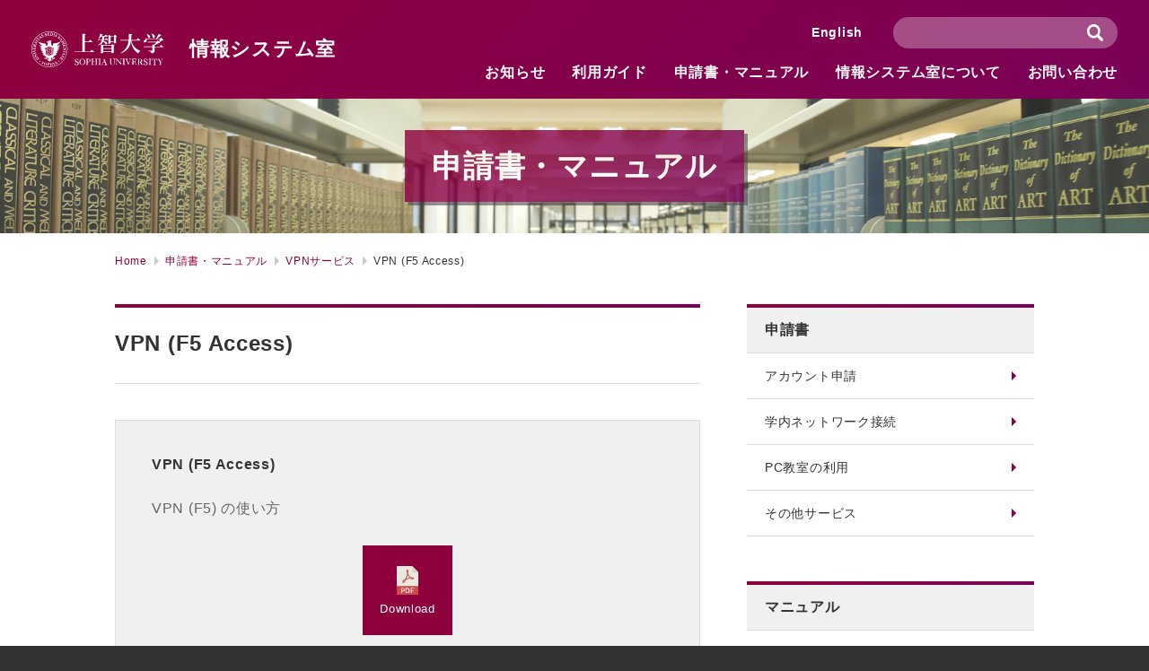

--- FILE ---
content_type: text/html; charset=UTF-8
request_url: https://ccweb.cc.sophia.ac.jp/manual/vpn/vpn-f5-access/
body_size: 10521
content:
<!DOCTYPE html>
<html lang="ja" dir="ltr">
<head>
<meta charset="utf-8">
<meta http-equiv="X-UA-Compatible" content="IE=edge,chrome=1">
<meta name="format-detection" content="telephone=no, email=no, address=no">
<meta name="viewport" content="width=device-width, initial-scale=1,user-scalable=no">
<title>VPN (F5 Access) | 上智大学情報システム室</title>
<meta name="keywords" content="上智大学,上智大,上智,ソフィア,Sophia,Sophia University,総合メディアセンター,メディア,メディアセンター,情報システム室,IT,ICT,コンピュータ,コンピュータルーム,PC教室,CALL">
<meta name="description" content="" />
<link rel="shortcut icon" href="/favicon.ico" />
<link rel="icon" type="image/vnd.microsoft.icon" href="/favicon.ico">
<link rel="apple-touch-icon" href="/apple-touch-icon.png">
<link rel="stylesheet" href="https://ccweb.cc.sophia.ac.jp/admin/wp-content/themes/sophia/style.css" type="text/css" media="all" />
<script type="text/javascript">
  var _gaq = _gaq || [];
  _gaq.push(['_setAccount', 'UA-35061343-2']);
  _gaq.push(['_trackPageview']);

  (function() {
    var ga = document.createElement('script'); ga.type = 'text/javascript'; ga.async = true;
    ga.src = ('https:' == document.location.protocol ? 'https://ssl' : 'http://www') + '.google-analytics.com/ga.js';
    var s = document.getElementsByTagName('script')[0]; s.parentNode.insertBefore(ga, s);
  })();
</script>
	<!-- Global site tag (gtag.js) - Google Analytics -->
<script async src="https://www.googletagmanager.com/gtag/js?id=G-F8JRNSE7T4"></script>
<script>
  window.dataLayer = window.dataLayer || [];
  function gtag(){dataLayer.push(arguments);}
  gtag('js', new Date());

  gtag('config', 'G-F8JRNSE7T4');
</script>

<meta name='robots' content='max-image-preview:large' />
<link rel='dns-prefetch' href='//s.w.org' />
<link rel='stylesheet' id='wp-block-library-css'  href='https://ccweb.cc.sophia.ac.jp/admin/wp-includes/css/dist/block-library/style.min.css?ver=5.7.14' type='text/css' media='all' />
<link rel='stylesheet' id='bogo-css'  href='https://ccweb.cc.sophia.ac.jp/admin/wp-content/plugins/bogo/includes/css/style.css?ver=3.2.1' type='text/css' media='all' />
<link rel="https://api.w.org/" href="https://ccweb.cc.sophia.ac.jp/wp-json/" /><link rel="alternate" type="application/json+oembed" href="https://ccweb.cc.sophia.ac.jp/wp-json/oembed/1.0/embed?url=https%3A%2F%2Fccweb.cc.sophia.ac.jp%2Fmanual%2Fvpn%2Fvpn-f5-access%2F" />
<link rel="alternate" type="text/xml+oembed" href="https://ccweb.cc.sophia.ac.jp/wp-json/oembed/1.0/embed?url=https%3A%2F%2Fccweb.cc.sophia.ac.jp%2Fmanual%2Fvpn%2Fvpn-f5-access%2F&#038;format=xml" />
<link rel="alternate" hreflang="en-US" href="https://ccweb.cc.sophia.ac.jp/en/manual/vpn/vpn-f5-access/" />
<link rel="alternate" hreflang="ja" href="https://ccweb.cc.sophia.ac.jp/manual/vpn/vpn-f5-access/" />
</head>
<body>
<header>
  <div class="logo"><a href="https://ccweb.cc.sophia.ac.jp"><img src="https://ccweb.cc.sophia.ac.jp/admin/wp-content/themes/sophia/images/common/logo.svg" alt="上智大学"/> 情報システム室</a> </div>
  <div class="naviBlock">
    <nav class="gNavi">
      <ul>
        <li><a href="https://ccweb.cc.sophia.ac.jp/information/">お知らせ</a></li>
        <li><a href="https://ccweb.cc.sophia.ac.jp/userguide/">利用ガイド</a></li>
        <!--li><a href="https://ccweb.cc.sophia.ac.jp/faq/">よくある質問</a></li-->
        <li><a href="https://ccweb.cc.sophia.ac.jp/documents/">申請書・マニュアル</a></li>
        <li><a href="https://ccweb.cc.sophia.ac.jp/aboutmediacenter/">情報システム室について</a></li>
        <li><a href="https://ccweb.cc.sophia.ac.jp/contact/">お問い合わせ</a></li>
      </ul>
    </nav>
    <div class="search">
      <form method="get" class="searchform" action="https://ccweb.cc.sophia.ac.jp">
        <input type="hidden" name="post_type[]" value="post">
        <input type="hidden" name="post_type[]" value="userguide">
        <input type="hidden" name="post_type[]" value="documents">
        <input type="hidden" name="post_type[]" value="manual">
        <input type="hidden" name="post_type[]" value="about">
        <input type="text" placeholder="" name="s" class="searchfield" value="">
        <input type="submit" value="検索" alt="検索" title="検索" class="searchsubmit">
      </form>
    </div>
    <div class="lang"><a href="https://ccweb.cc.sophia.ac.jp/en/">English</a></div>
  </div>
  <div class="DSbtn">
    <div class="hambarg"></div>
    <div class="hambarg"></div>
    <div class="hambarg"></div>
  </div>
</header>
<div id="wrapper">
<section id="page">
    <div class="pageTitle documentBg">
        		<h1>申請書・マニュアル</h1>
		    </div>
    <div class="Breadcrumb">
        <ul id="crumbs" class="clearfix">
            <li>
                				<a href="https://ccweb.cc.sophia.ac.jp">Home</a>
							</li>
           <li>
								<a href="https://ccweb.cc.sophia.ac.jp/documents/">申請書・マニュアル</a>
							</li>
            <li>
<a href="https://ccweb.cc.sophia.ac.jp/manual-cat/vpn/" rel="tag">VPNサービス</a>            </li>
            <li>
                VPN (F5 Access)            </li>
        </ul>
    </div>
    <div class="document clearfix">
        <div class="documentDetail">
                        <div class="title">
                VPN (F5 Access)            </div>

            
            <div class="downloadBox">
                <h2>
                    VPN (F5 Access)                </h2>
                                <p>
                    VPN (F5) の使い方                </p>
                
                <div class="files">
                    <a target="_blank" href="https://ccweb.cc.sophia.ac.jp/admin/wp-content/uploads/2024/05/VPNF5-Access_Service_JPN_20240523.pdf">
                        <div class="icon">Download</div>
                    </a>
                </div>
            </div>
            		             <a href="https://ccweb.cc.sophia.ac.jp/manual-cat/vpn/" class="back">VPNサービスへもどる</a>
            		  
        </div>
                <aside>
            			<div class="menuBlock">
				<h2>申請書</h2>
				<div class="menu">
					<ul>
						<li><a href="https://ccweb.cc.sophia.ac.jp/documents-cat/account/">アカウント申請</a>
						</li>
						<li><a href="https://ccweb.cc.sophia.ac.jp/documents-cat/network/">学内ネットワーク接続</a>
						</li>
						<li><a href="https://ccweb.cc.sophia.ac.jp/documents-cat/classroom/">PC教室の利用</a>
						</li>
						<li><a href="https://ccweb.cc.sophia.ac.jp/documents-cat/other/">その他サービス</a>
						</li>
					</ul>

				</div>
			</div>
			<div class="menuBlock">
				<h2>マニュアル</h2>
				<div class="menu">
					<ul>
						<li><a href="https://ccweb.cc.sophia.ac.jp/manual-cat/sophiamail/">Sophia Mail (Microsoft365)</a>
						</li>
						<li><a href="https://ccweb.cc.sophia.ac.jp/manual-cat/moodle/">Moodle</a>
						</li>
						<li><a href="https://ccweb.cc.sophia.ac.jp/manual-cat/wireless/">学内無線ネットワーク</a>
						</li>
                         <li><a href="https://ccweb.cc.sophia.ac.jp/manual-cat/wired/">学内有線LAN</a>
						</li>
						<li><a href="https://ccweb.cc.sophia.ac.jp/manual-cat/sftp/">ファイル転送（SFTP）</a>
						</li>
						<li><a href="https://ccweb.cc.sophia.ac.jp/manual-cat/vpn/">VPNサービス</a>
						</li>
						<li><a href="https://ccweb.cc.sophia.ac.jp/manual-cat/on-demand-printer/">オンデマンドプリンタ</a>
						</li>
						<li><a href="https://ccweb.cc.sophia.ac.jp/manual-cat/homepage/">ホームページ</a>
						</li>
						<li><a href="https://ccweb.cc.sophia.ac.jp/manual-cat/mailinglist/">メーリングリスト</a>
						</li>
						<li><a href="https://ccweb.cc.sophia.ac.jp/manual-cat/classroom/">CaLabo MX／教材準備室</a>
						</li>
						<li><a href="https://ccweb.cc.sophia.ac.jp/manual-cat/introduction/">入門書</a>
						</li>
						<li><a href="https://ccweb.cc.sophia.ac.jp/manual-cat/other/">その他</a>
						</li>
					</ul>
				</div>
			</div>
			        </aside>
    </div>
</section>
</div>
<footer>
      <div class="footerBlock clearfix">
    <div class="logo"><!--a href="https://ccweb.cc.sophia.ac.jp"--><a href="https://www.sophia.ac.jp/" target="_blank"><img src="https://ccweb.cc.sophia.ac.jp/admin/wp-content/themes/sophia/images/common/logo.svg" alt="上智大学"/><!--br>
      情報システム室<--></a> </div>
    <nav class="fNavi">
      <ul class="clearfix">
        <li><a href="https://ccweb.cc.sophia.ac.jp/information/">お知らせ</a></li>
        <li><a href="https://ccweb.cc.sophia.ac.jp/userguide/">利用ガイド</a></li>
        <!--li><a href="https://ccweb.cc.sophia.ac.jp/faq/">よくある質問</a></li-->
        <li><a href="https://ccweb.cc.sophia.ac.jp/documents/">申請書・マニュアル</a></li>
        <li><a href="https://ccweb.cc.sophia.ac.jp/aboutmediacenter/">情報システム室について</a> 
          <!--ol>
				                                                        <li><a href="https://ccweb.cc.sophia.ac.jp/aboutmediacenter/history/">情報システム室の歩み</a></li>
                                    <li><a href="https://ccweb.cc.sophia.ac.jp/aboutmediacenter/callroom/">CALL教室の歩み</a></li>
                                    <li><a href="https://ccweb.cc.sophia.ac.jp/aboutmediacenter/tvcenter/">テレビセンターの歩み</a></li>
                                    <li><a href="https://ccweb.cc.sophia.ac.jp/aboutmediacenter/%e6%83%85%e5%a0%b1%e3%82%bb%e3%82%ad%e3%83%a5%e3%83%aa%e3%83%86%e3%82%a3%e3%83%8f%e3%83%b3%e3%83%89%e3%83%96%e3%83%83%e3%82%af/">情報セキュリティハンドブック</a></li>
                                                      				  <li><a href="https://ccweb.cc.sophia.ac.jp/aboutmediacenter/">各種利用規約</a></li>
			</ol--> 
        </li>
        <li><a href="https://ccweb.cc.sophia.ac.jp/contact/">お問い合わせ</a></li>
      </ul>
    </nav>
  </div>
    <p class="copyright">Copyright &copy;Sophia University. All Rights Reserved.</p>
</footer>
<script src="https://ajax.googleapis.com/ajax/libs/jquery/3.3.1/jquery.min.js"></script>
<script src="https://ccweb.cc.sophia.ac.jp/admin/wp-content/themes/sophia/js/common.js"></script>
<script type='text/javascript' src='https://ccweb.cc.sophia.ac.jp/admin/wp-includes/js/wp-embed.min.js?ver=5.7.14' id='wp-embed-js'></script>
</body>
</html>

--- FILE ---
content_type: text/css
request_url: https://ccweb.cc.sophia.ac.jp/admin/wp-content/themes/sophia/style.css
body_size: 343
content:
@charset "utf-8";
/*
Theme Name: 上智大学のテーマ
Theme URI: 
Description: 
Version: 1.0
Author: KENTA KAJI (TABCODE co.,ltd.)
Author URI: 
*/
@import url("./css/normalize.css");
@import url("./css/common.css");
@import url("./css/tab.css");
@import url("./css/sp.css");
@import url("./css/slick.css");
@import url("./css/perfect-scrollbar.css");
@import url("./css/infoayumi.css");
@import url("./css/ccweb.css");


--- FILE ---
content_type: text/css
request_url: https://ccweb.cc.sophia.ac.jp/admin/wp-content/themes/sophia/css/common.css
body_size: 59257
content:
@charset "UTF-8";
/* 1023px以上 */
html {
	margin: 0;
	padding: 0;
	height: 100%;
		background: #333333;
}
body {
	margin: 0;
	padding: 0;
	position: relative;
	color: #333;
	width: 100%;
	min-height: 100%;
	font-family: Arial,"游ゴシック体", YuGothic, "游ゴシック", "Yu Gothic", "メイリオ", sans-serif;
	font-size: 14px;
	font-weight: 500;
	background: #333333;
	font-feature-settings: "palt";
	-webkit-font-smoothing: antialiased;
	letter-spacing: .05em
}



/* Breadcrumb classes
----------------------------------------------------------------------*/

.Breadcrumb {
   margin: 0 auto 35px;
	padding: 0 50px;
    max-width: 1024px;	
}
.Breadcrumb ul#crumbs {
	margin: 0;
	padding: 0;
}
.Breadcrumb ul#crumbs li {
    float: left;
    margin: 0;
    padding: 0 20px 0 0;
    list-style: none;
    font-size: 12px;
    background-repeat: no-repeat;
    background-position: top right;
    white-space: nowrap;
    height: 26px;
    line-height: 26px;
    position: relative;
}
.Breadcrumb ul#crumbs li a {
	    display: block;
    text-decoration: none !important;
    padding: 0;
    color: #8e003c;
    position: relative;
}
.Breadcrumb ul#crumbs li::after {
	content: "";
    background: url(image/arrow_crumbs.svg) no-repeat 50% 50%;
    width: 5px;
    height: 10px;
    display: block;
    position: absolute;
    right:7px;
    top:50%;
    margin-top: -5px;
}
.Breadcrumb ul#crumbs li:last-child::after{
    display: none;
}
#wp-admin-bar-edit{
	overflow: hidden;
}
#wpadminbar #wp-admin-bar-edit>.ab-item:before {
    content: "\f464"!important;
    top: 2px;
	text-indent: 0!important;
}
#wpadminbar #wp-admin-bar-edit a{
	text-indent: -9999px!important;
	width: 55px;
}
    
#wpadminbar #wp-admin-bar-edit>.ab-item:after {
    content: "編集"!important;
    top: 0px;
    text-indent: 0!important;
    position: absolute;
    right: 12px;
}
/* pager classes
----------------------------------------------------------------------*/
.pager_area{
	margin: 0;
	padding: 30px 0 0;
}

.pager_area .back{
    width: 200px;
}

.pager_area .left{
    float: left;
    width: 50px;
    height: 50px;
}

.pager_area .right{
    float: right;
    width: 50px;
    height: 50px;
}


.pager_area a:hover{
	opacity:0.7!important;
}

.pager_area .left a{
    display: block;
    width: 50px;
    height: 50px;
    background-image: url(image/pager_arrow_left.svg);
	background-repeat: no-repeat;
	background-position: 50% 50%;
	overflow: hidden;
	text-indent: -99999px;
}


.pager_area .right a{
    display: block;
    width: 50px;
    height: 50px;
    background-image: url(image/pager_arrow_right.svg);
	background-repeat: no-repeat;
	background-position: 50% 50%;
	overflow: hidden;
	text-indent: -99999px;
}

.pagination {
    margin:0;
    position: relative;
    font-size: 13px;
	text-align: center;
	height: 50px;
	line-height: 50px;
}



/* 前へ */
.pagination .prev {
position: absolute;
	top:0;
	left:70px;
	width: 50px;
	height: 50px;
	background-image: url(image/pager_arrow_left.svg);
	background-repeat: no-repeat;
	background-position: 50% 50%;
	
	
	overflow: hidden;
	text-indent: -99999px;
}
/* 次へ */
.pagination .next {
position: absolute;
	top:0;
	right:70px;
	width: 50px;
	height: 50px;
	background-image: url(image/pager_arrow_right.svg);
	background-repeat: no-repeat;
	background-position: 50% 50%;
	overflow: hidden;
	text-indent: -99999px;
}
/* 最初へ */
.pagination .first {
	position: absolute;
	top:0;
	left:0;
	width: 50px;
	height: 50px;
	background-image:url(image/pager_last_arrow_left.svg);
	background-repeat: no-repeat;
	background-position: 50% 50%;
	overflow: hidden;
	text-indent: -99999px;
	
}
/* 最後へ */
.pagination .last {
position: absolute;
	top:0;
	right:0;
	width: 50px;
	height: 50px;
	background-image:url(image/pager_last_arrow_right.svg);
	background-repeat: no-repeat;
	background-position: 50% 50%;
	overflow: hidden;
	text-indent: -99999px;
}

/* Page x / y */
.pagination span.page_num {

}
/* form classes
----------------------------------------------------------------------*/

select {
	-moz-appearance: none;
	text-indent: 0.01px;
	text-overflow: '';
}
select::-ms-expand {
 display: none;
}

.submit {
	    text-align: right;
	position: relative;
	margin: 0 auto 20px;
	max-width: 700px;	
}

input[type="submit"] {
	background: #000;
    border: none;
    width: 238px;
    height: 40px;
    line-height: 40px;
    color: #fff;
    font-size: 14px;
    font-weight: normal;
    text-align: center;
    -webkit-appearance: none;
	border-radius: 0;
}



/* other
----------------------------------------------------------------------*/
.clearfix:after {
	content: ".";
	display: block;
	height: 0;
	clear: both;
	visibility: hidden
}
.clearfix {
	display: block
}
br.sp {
	display: none
}

a.back{
    display: block;
    margin: 0 auto;
    padding: 0;
    text-align: center;
    color: #fff;
    width: 300px;
    height: 50px;
    line-height: 50px;
    font-size: 16px;
    font-weight: 500;
    text-decoration: none;
    background: #8e003c;
background: -moz-linear-gradient(-45deg, #8e003c 0%, #7a0057 100%);
background: -webkit-linear-gradient(-45deg, #8e003c 0%,#7a0057 100%);
background: linear-gradient(135deg, #8e003c 0%,#7a0057 100%);
filter: progid:DXImageTransform.Microsoft.gradient( startColorstr='#8e003c', endColorstr='#7a0057',GradientType=1 );

}
a.back.hover{
	opacity:0.7;
}

/* editor
----------------------------------------------------------------------*/
.post{
    margin: 0;
    padding: 0;
}
.post a{
	text-decoration: underline;
	color: #8e003c;
}
.post a:hover{
	text-decoration: none;
}

.post h2{
    border-left:#8e003c solid 4px;
    background: #f0f0f0;
    margin: 0 0 30px;
    padding: 20px;
    font-size: 20px;

}
.post h3{
    border-left:#8e003c solid 4px;
    background: #f5ecec;
	margin: 0 0 30px;
    padding: 7px 7px 7px 16px;
    font-size: 18px;

}
.post h4{
    border-left:#8e003c solid 4px;
    margin: 0 0 30px;
    padding: 2px 0 2px 12px;
    font-size: 16px;
	border-bottom:#8e003c solid 1px;
}
.post p{
    margin: 0 0 25px;
    padding: 0;
    font-size:16px;
    line-height: 2.0em;
}
.post img{
    display: block;
    max-width: 100%;
    height: auto;
    margin: 0 auto 25px;
}

.post table{
    width: 100%;
    margin: 0 0 25px;
    padding: 0;
    border-collapse: collapse;
    border-top:#dcdcdc solid 1px;
    border-left:#dcdcdc solid 1px;
	line-height: 2.0em;
}
.post table th{
    background: #f0f0f0;
    border-bottom:#dcdcdc solid 1px;
    border-right:#dcdcdc solid 1px;
    padding: 16px;
}
.post table td{
    border-bottom:#dcdcdc solid 1px;
    border-right:#dcdcdc solid 1px;
    padding: 16px;
}
.post .aligncenter{
	margin: 0 auto;
	text-align: center;
}
.post .alignleft{
	margin: 0 auto 0 0;
	text-align: left;
}

.post .alignright{
	margin: 0 0 0 auto;
	text-align: right;
}

.wp-block-embed-youtube iframe{
	width: 100%;
}

.wp-block-embed__wrapper {
  position: relative;
  width: 100%;
  padding-top: 56.25%;
}
.wp-block-embed__wrapper iframe {
  position: absolute;
  top: 0;
  right: 0;
  width: 100% !important;
  height: 100% !important;
}


.post .wp-block-table.is-style-stripes {
    border-bottom: none;
}

.post .wp-block-table.is-style-stripes td{
    background: none;
	border-color: #dcdcdc;
}
.post .wp-block-table.is-style-stripes th{
    background: none;
	border-color: #dcdcdc;
}
.post ul{
    margin: 0 0 25px;
    padding: 0;
}

.post ul {
    list-style: none;
    padding:0;
    margin:0 0 25px;
}
.post ul li { 
    padding-left: 1em;
    text-indent: -0.9em;
    margin: 0;
    font-size: 16px;
    line-height: 2.0em;
}
.post ul li:before {
    content: "・ ";
    color:#8e003c;
}

.post ol{
  list-style-type: none;
     padding:0;
    margin:0 0 25px;
    counter-reset: item;
}

.post ol li{
margin: 0;
    padding: 0;
    font-size: 16px;
    line-height: 2.0em;
}
.post ol li:before {
    counter-increment: item;
    content: counter(item)'. ';
    display: inline-block;
    text-align: center;
    color: #333;
     margin: 0 0 0 0;
    font-size: 14px;
}

.post ol li ul li:before {
    counter-increment: none;
	content: "・ ";
}


.post blockquote{
    background: #f0f0f0;
    padding: 66px 40px 41px;
    position: relative;
    margin: 0 0 25px;
}
.post blockquote::before{
    content:"";
    background: url(image/quote_top.svg) no-repeat 50% 50%;
    width: 46px;
    height: 40px;
    position: absolute;
    top:0;
    left:40px;
    display: block;
}
.post blockquote::after{
    content:"";
    background: url(image/quote_bottom.svg) no-repeat 50% 50%;
    width: 46px;
    height: 40px;
    position: absolute;
    bottom:0;
    right:40px;
    display: block;
}
/* common
----------------------------------------------------------------------*/

#wrapper {
	margin: 0;
	padding: 0;
	overflow: hidden;
	position: relative;
	background: #fff;
}

header{
	position: relative;
	margin: 0;
	padding: 0;
	height: 110px;
	background: #8e003c;
background: -moz-linear-gradient(-45deg, #8e003c 0%, #7a0057 100%);
background: -webkit-linear-gradient(-45deg, #8e003c 0%,#7a0057 100%);
background: linear-gradient(135deg, #8e003c 0%,#7a0057 100%);
filter: progid:DXImageTransform.Microsoft.gradient( startColorstr='#8e003c', endColorstr='#7a0057',GradientType=1 );
}


header .logo{
	    margin: 0;
    padding: 0 0 0 176px;
    position: absolute;
    top: 35px;
    left: 35px;
    height: 40px;
    line-height: 40px;
    font-size: 22px;
    color: #fff;
    font-weight: bold;
}
header .logo img{
	    position: absolute;
    top: 0;
    left: 0;
	
}

header .logo a{
	text-decoration: none;
	color: #fff;
}
header .search{
	margin: 0;
	padding: 0;
	position: absolute;
	top:19px;
	right:35px;
}

header .search input[type="text"]{
	box-sizing: border-box;
    -webkit-appearance: none;
    -moz-appearance: none;
    appearance: none;
    background-color:rgba(255,255,255,0.3);
    border:none;
	height: 35px;
	width: 250px;
	padding: 0 46px 0 16px;
    border-radius: 35px;
	color: #fff;
}
header .search input[type="submit"]{
	background-color:transparent;
	background-image:url(image/icons/serch.svg);
	background-repeat: no-repeat;
	background-position: 50% 50%;
    border: none;
    width: 50px;
    height: 35px;
    color: #fff;
	overflow: hidden;
	    text-indent: -9999px;
    text-align: center;
    -webkit-appearance: none;
    border-radius: 0px;
	position: absolute;
	top:0;
	right:0;
	border-top-right-radius : 35px;
-webkit-border-top-right-radius: 35px;
-moz-border-radius-topright: 35px;
	border-bottom-right-radius : 35px;
-webkit-border-bottom-right-radius: 35px;
-moz-border-radius-bottomright: 35px;

}

header .search input[type="submit"].hover{
	background-color: rgba(255,255,255,0.3);
}

header .lang{
	position: absolute;
	top:19px;
	right: 319px;
	line-height: 35px;
	font-size: 14px;
    font-weight: bold;
	
}
header .lang a{
	color: #fff;
	text-decoration: none;
}
header nav.gNavi{
	position: absolute;
	right:35px;
	bottom: 21px;
	margin: 0;
	padding: 0;
}
header nav.gNavi ul{
	margin: 0;
	padding: 0;
	list-style: none;
		line-height: 0;
}

header nav.gNavi ul li{
	margin: 0;
	padding: 0 0 0 30px;
	float: left;
	font-size: 16px;
	line-height: 1;
    font-weight: bold;
}
header nav.gNavi ul li a{
	margin: 0;
	padding: 0;
	color: #fff;
	text-decoration: none;
	position: relative;
	display: inline-block;
	height:16px; 
}
header nav.gNavi ul li a::after{
-webkit-transition: .2s cubic-bezier(0.215, 0.61, 0.355, 1) ;
    -o-transition: .2s cubic-bezier(0.215, 0.61, 0.355, 1) ;
    transition: .2s cubic-bezier(0.215, 0.61, 0.355, 1) ;
		content:"";
	position: absolute;
	left:0;
	right:0;
	bottom:-21px;
	height: 0;
	background: #fff;
	display: block;
	}

header nav.gNavi ul li a.hover::after{
	height: 4px;
}


header .DSbtn {
    display: none;
}


footer{
	margin: 0;
	padding: 72px 50px;
	background: #333333;
}
footer .footerBlock{
	max-width: 1024px;
	margin: 0 auto 26px;
	padding: 0;
}

footer .footerBlock .logo{
	float: left;
	margin: 0;
	padding: 0;
	font-size: 21px;
	    line-height: 1.8em;
    font-weight: bold;
}

footer .footerBlock .logo a{
	color: #fff;
	text-decoration: none;
}

footer .footerBlock nav.fNavi{
	float: right;
	margin: 0;
	padding: 0;
}

footer .footerBlock nav.fNavi ul{
	margin: 0;
	padding: 0;
	list-style: none;
}

footer .footerBlock nav.fNavi ul li{
	float: left;
	margin: 0;
	padding:  0 0 0 34px;
	font-size: 14px;
    font-weight: bold;
}

footer .footerBlock nav.fNavi ul li ol{
	margin: 10px 0 0;
	padding: 0;
	list-style: none;
}

footer .footerBlock nav.fNavi ul li ol li{
	float: none;
	margin: 0;
	padding: 0 0 10px;
	font-size: 12px;
}

footer .footerBlock nav.fNavi ul li a{
	color: #fff;
	text-decoration: none;
}
footer .footerBlock nav.fNavi ul li a.hover{
	text-decoration:underline;
}

footer p.copyright{
	text-align: center;
	margin: 0;
	padding: 0;
	font-size: 11px;
	color: #fff;
}
.alert{
	position: relative;
    margin: 0;
    padding: 0;
    height: 50px;
    background-color: #ffda00;
    display: flex;
    align-items: center;
    justify-content: center;
	
}
.alert .alertInfo{
	max-width: 1000px;
	display: block;
	height: 50px;
	padding: 0 50px 0 174px;
	position: relative;
    box-sizing: border-box;
}
.alert .alertInfo span{
	position: absolute;
	top:0;
	left:50px;
	display: block;
	height: 50px;
	line-height: 50px;
	padding: 0 0 0 42px;
	background: url(image/icons/fault_red.svg) no-repeat 0 50%;
	color: #c80000;
	font-size: 16px;
    font-weight: bold;
}


.alert .alertInfo dl{
	margin: 0 ;
	padding: 0 0 0 100px;
	position: relative;
	height: 50px;
	font-size: 16px;
}
.alert .alertInfo dl dt{
	position: absolute;
	top:0;
	left:0;
	line-height: 50px;
	color: #333333;
	
}

.alert .alertInfo dl dd{
	margin: 0;
	padding: 0;
	line-height: 50px;
	    white-space: nowrap;
    overflow: hidden;
    text-overflow: ellipsis;
    -webkit-text-overflow: ellipsis;
    -o-text-overflow: ellipsis;
}
.alert .alertInfo dl dd a{
	color: #333333;
	text-decoration: none;
}



/* top
----------------------------------------------------------------------*/
section#top{
    margin: 0;
    padding: 0;
}
.top{
   margin: 0;
    padding: 0; 
}
.top .infoBlock{
    height: 640px;
    margin: 0 0 80px;
    padding: 50px;
    box-sizing: border-box;
    background-image: url(image/top_bg.jpg);
    background-repeat: no-repeat;
    background-position: 50% 50%;
    background-size: cover;
}

.top .infoBlock .infoBox{
    max-width: 1024px;
    margin: 0 auto;
    padding: 0;
    height: 540px;
}
.top .infoBlock .infoBox .title{
    height: 50px;
    background: #8e003c;
    background: -moz-linear-gradient(-45deg, #8e003c 0%, #7a0057 100%);
    background: -webkit-linear-gradient(-45deg, #8e003c 0%,#7a0057 100%);
    background: linear-gradient(135deg, #8e003c 0%,#7a0057 100%);
    filter: progid:DXImageTransform.Microsoft.gradient( startColorstr='#8e003c', endColorstr='#7a0057',GradientType=1 );
    line-height: 50px;
    padding: 0;
    position: relative;
}


.top .infoBlock .infoBox .scrollBlock{
    padding: 20px 5px 20px 20px;
    margin: 0;
    height: 450px;
}

.top .infoBlock .infoBox .scrollBlock .scrollBox{
    height: 450px;
    position: relative;
    padding: 0 20px 0 0;
    overflow: hidden;
}


.top .infoBlock .infoBox .latestInfo{
    width: 64%;
    float: left;
    height: 540px;
    margin: 0;
    padding: 0;
     background: #fff;
    box-shadow: 5px 5px 0px rgba(64,64,64,0.4);
}
.top .infoBlock .infoBox .latestInfo.active{
    opacity: 1;
    transform: translate(0, 0);
    -webkit-transform: translate(0, 0);
}

.top .infoBlock .infoBox .latestInfo .title h2{
    margin: 0;
    padding: 0 0 0 20px;
    color: #fff;
    font-weight: bold;
    font-size: 15px;
        z-index:2;
	height: 50px;
	display: flex;
	justify-content:left;
	align-items: center;
	line-height: 1;
}



.top .infoBlock .infoBox .latestInfo .title a{
    position: absolute;
    display: flex;
    width: 80px;
    height: 50px;
    text-align: center;
    line-height:1;
	justify-content: center;
	align-items: center;
    color: #fff;
    font-size: 16px;
    text-decoration: none;
    top:0;
    right:0;
    border-left:#963376 solid 1px;
    z-index:3;
    font-weight: bold;
	
}





.top .infoBlock .infoBox .latestInfo .title a.hover{
	background: #fff;
	color: #8e003c;
    -webkit-transition: .2s cubic-bezier(0.215, 0.61, 0.355, 1) ;
    -o-transition: .2s cubic-bezier(0.215, 0.61, 0.355, 1) ;
    transition: .2s cubic-bezier(0.215, 0.61, 0.355, 1) ;
}


.top .infoBlock .infoBox .latestInfo dl{
    margin: 0 0 20px;
    padding: 0 0 20px 130px;
    border-bottom: #e0e0e0 solid 1px;
    position: relative;
    min-height: 50px;
    max-width: 610px;
    box-sizing: border-box;
}

.top .infoBlock .infoBox .latestInfo dl dt{
    width: 110px;
    height: 50px;
    line-height: 50px;
    text-align: center;
    box-sizing: border-box;
    border: #8e003c solid 1px;
    color: #8e003c;
    font-size: 14px;
    position: absolute;
    top:0;
    left:0;
}
.top .infoBlock .infoBox .latestInfo dl dd{
    margin: 0;
    padding: 0;
    
}
.top .infoBlock .infoBox .latestInfo dl dd p{
    font-size: 12px;
    margin: 0 0 4px;
    padding: 0;
    color: #333;
}
.top .infoBlock .infoBox .latestInfo dl dd p span.tag{
        color: #8d8d8d;
    padding: 0 0 10px;
}
.top .infoBlock .infoBox .latestInfo dl dd p span.tag a{
        color: #8d8d8d;
	text-decoration: none;
}
.top .infoBlock .infoBox .latestInfo dl dd p span.tag a.hover{
	color: #333!important;
	text-decoration: none!important;
}


.top .infoBlock .infoBox .latestInfo dl dd p.caution{
    font-size: 14px;
   
    position: relative;
    padding: 0 0 0 52px;
        white-space: nowrap;
    overflow: hidden;
    text-overflow: ellipsis;
    -webkit-text-overflow: ellipsis;
    -o-text-overflow: ellipsis;
    font-weight: bold;
    min-height: 24px;
    line-height: 1.8em;
}
.top .infoBlock .infoBox .latestInfo dl dd p.caution a{
     color: #8e003c;
    text-decoration: none;
        font-weight: 700;
	
}
.top .infoBlock .infoBox .latestInfo dl dd a.hover{
	color: #8e003c!important;
	text-decoration:underline!important;
}
.top .infoBlock .infoBox .importantInfo dl dd p a.hover{
	color: #8e003c!important;
	text-decoration:underline!important;
}
.top .infoBlock .infoBox .latestInfo dl dd p.caution span{
    display: flex;
    position: absolute;
    top:0;
    left:0;
    height: 24px;
    width: 40px;
    background:#8e003c;
    text-align: center;
    line-height:1;
    color: #ffda00;
    font-size: 13px;
    box-sizing: border-box;
    padding:0;
	align-items: center;
	justify-content: center;
	
}




.top .infoBlock .infoBox .latestInfo dl dd p.news{
    font-size: 14px;
    position: relative;
    padding: 0;
        white-space: nowrap;
    overflow: hidden;
    text-overflow: ellipsis;
    -webkit-text-overflow: ellipsis;
    -o-text-overflow: ellipsis;
    font-weight: bold;
    line-height: 1.8em;
    min-height: 24px;
    
}
.top .infoBlock .infoBox .latestInfo dl dd p.news a{
     color: #333333;
    text-decoration: none;
}

.top .infoBlock .infoBox .importantInfo{
    width: 32%;
     float: right;
    height: 540px;
    margin: 0;
    padding: 0;
    background: #fff;
    box-shadow: 5px 5px 0px rgba(64,64,64,0.4);
}



.top .infoBlock .infoBox .importantInfo .title{
    padding: 0 0 0 10px;
}

.top .infoBlock .infoBox .importantInfo .title h2{
    margin: 0;
    padding: 0 0 0 40px;
    color: #fff;
    font-weight: bold;
    font-size: 15px;
        z-index:2;
    background: url(image/icons/fault_yellow.svg) no-repeat left;
    line-height:1;
	height: 50px;
	display: flex;
	justify-content: left;
	align-items: center;
}





.top .infoBlock .infoBox .importantInfo dl{
    margin: 0 0 15px;
    padding: 0 0 15px;
    border-bottom: #e0e0e0 solid 1px;
    position: relative;
}
.top .infoBlock .infoBox .importantInfo dl dt{
    font-size: 12px;
    margin: 0 0 4px;
    padding: 0;
    color: #333;
}
.top .infoBlock .infoBox .importantInfo dl dd{
    margin: 0;
    padding: 0;
}
.top .infoBlock .infoBox .importantInfo dl dd p {
    margin: 0;
    padding: 0;
    font-weight: bold;
    line-height: 1.8em;
}
.top .infoBlock .infoBox .importantInfo dl dd p a{
    color: #333333;
    text-decoration: none;
    font-size: 14px;
}

.top .infoBlock .infoBox .importantInfo dl dd p a.hover{
	color: #8e003c!important;
	text-decoration:underline!important;
}


.top .contents{
    max-width: 1024px;
    margin: 0 auto 50px;
    padding: 0 50px;
}

.top .contents ul{
    margin: 0 0 0 -30px;
    padding: 0;
    list-style: none;
    display: -moz-box;
    display: -ms-box;
    display: -webkit-flexbox;
    display: -moz-flexbox;
    display: -ms-flexbox;
    display: -webkit-flex;
    display: -moz-flex;
    display: -ms-flex;
    display: flex;
    -webkit-box-lines: multiple;
    -moz-box-lines: multiple;
    -webkit-flex-wrap: wrap;
    -moz-flex-wrap: wrap;
    -ms-flex-wrap: wrap;
    flex-wrap: wrap;
  justify-content: center;

}

.top .contents ul li{
    float: left;
    width: 20%;
    padding: 0 0 30px 30px;
    margin: 0;
    box-sizing: border-box;
     
    list-style: none;
    display: -webkit-flex;
    display: -moz-flex;
    display: -ms-flex;
    display: flex;
    min-height: auto;
    border-bottom: none;
  
}

.top .contents ul li a{
    display: block;
    width: 100%;
    height: 180px;
    text-decoration: none;
    color: #8e003c;
    text-align: center;
    background-color: #e9e9e9;
    position: relative;
    padding: 40px 20px 20px;
    box-sizing: border-box;
}

.top .contents ul li a.hover{
	 background-color:#8e003c;
	    color: #fff;
    -webkit-transition: .5s cubic-bezier(0.215, 0.61, 0.355, 1) ;
    -o-transition: .5s cubic-bezier(0.215, 0.61, 0.355, 1) ;
    transition: .5s cubic-bezier(0.215, 0.61, 0.355, 1) ;
}

.top .contents ul li a::before{
    content:"";
    width: 0;
height: 0;
border-style: solid;
border-width: 0 15px 15px 0;
border-color: transparent #ffda00 transparent transparent;
    position: absolute;
    top:0;
    right:0;
}

.top .contents ul li a .icon{
    margin: 0 auto 20px;
    padding: 0;
    text-align: center;
    line-height: 0;
	position: relative;
}


.top .contents ul li a.hover .icon .df{
	 opacity:0;
     -webkit-transition: .5s cubic-bezier(0.215, 0.61, 0.355, 1) ;
    -o-transition: .5s cubic-bezier(0.215, 0.61, 0.355, 1) ;
    transition: .5s cubic-bezier(0.215, 0.61, 0.355, 1) ;
}

.top .contents ul li a .icon .hv{
	position: absolute;
	top:0;
	left:50%;
	margin-left: -31.5px;
	z-index: 2;
	opacity:0;
	
}

.top .contents ul li a.hover .icon .hv{
	 opacity:1;
    -webkit-transition: .5s cubic-bezier(0.215, 0.61, 0.355, 1) ;
    -o-transition: .5s cubic-bezier(0.215, 0.61, 0.355, 1) ;
    transition: .5s cubic-bezier(0.215, 0.61, 0.355, 1) ;
}




.top .contents ul li a p{
    text-align: center;
    font-size: 16px;
    font-weight: bold;
}

.top .service{
     max-width: 1024px;
    margin: 0 auto 100px;
    padding: 0 50px;
}

.top .service .ict{
    float: left;
    width: 46%;
    margin: 0;
    padding: 0;
}


.top .service .other{
    float: right;
    width: 46%;
    margin: 0;
    padding: 0;
}

.top .service h2{
    border-top:#8e003c solid 4px;
    height: 80px;
    line-height: 80px;
    font-size: 28px;
    margin: 0;
    padding: 0;
    font-weight: bold;
}

.top .service ul{
    margin: 0;
    padding: 15px 0 0;
    list-style: none;
    border-top:#e0e0e0 solid 1px;
}
.top .service ul.pc{
        margin: 0 0 67px;
}


.top .service ul li{
        margin: 0 0 15px;
    padding: 0 0 15px;   
    border-bottom: #e0e0e0 solid 1px;
    
}

.top .service ul li a{
    color: #333;
    display: block;
    text-decoration: none;
    font-size: 16px;
    background: url(image/icons/link.svg) no-repeat 99% 50%;
    padding: 0 0 0  58px;
     height: 40px;
    line-height: 40px;
    position: relative;
    font-weight: bold;

}
.top .service ul li a.hover{
	color: #8e003c;
}


.top .service ul li a img{
    position: absolute;
    top:0;
    left:0;
    width: 40px;
    height: 40px;
}

.top .infoBlock .infoBox .latestInfo.sp{
		display: none;
	}
	.top .infoBlock .infoBox .importantInfo.sp{
		display: none;
	}

section#page{
    margin: 0;
    padding: 0;
}

section#page .pageTitle{
    height: 150px;
    margin: 0 0 18px;
    padding: 0;
    display: flex;
    justify-content: center;
    align-items: center;
    background-image: url(image/common_h1_bg.jpg);
    background-repeat: no-repeat;
    background-position: 50% 50%;
    background-size: cover;
}
section#page .pageTitle.infoBg{
    background-image: url(image/info_h1_bg.jpg);
}
section#page .pageTitle.contactBg{
    background-image: url(image/contact_h1_bg.jpg);
}
section#page .pageTitle.aboutBg{
    background-image: url(image/about_h1_bg.jpg);
}
section#page .pageTitle.documentBg{
    background-image: url(image/document_h1_bg.jpg);
}
section#page .pageTitle.faqBg{
    background-image: url(image/faq_h1_bg.jpg);
}
section#page .pageTitle.guideBg{
    background-image: url(image/guide_h1_bg.jpg);
}


section#page .pageTitle h1{
    display: inline-block;
        background: #8e003c;
    background: -moz-linear-gradient(-45deg, #8e003c 0%, #7a0057 100%);
    background: -webkit-linear-gradient(-45deg, #8e003c 0%,#7a0057 100%);
    background: linear-gradient(135deg, #8e003c 0%,#7a0057 100%);
    filter: progid:DXImageTransform.Microsoft.gradient( startColorstr='#8e003c', endColorstr='#7a0057',GradientType=1 );
    height: 80px;
    line-height: 80px;
    text-align: center;
    font-size: 34px;
    color: #fff;
    font-weight: bold;
        min-width: 350px;
    padding: 0 30px;
    box-sizing: border-box;
	box-shadow: 4px 4px 0px rgba(64,64,64,0.7);
	opacity: 0.8;
}

.userguide{
    max-width: 1024px;
    margin: 0 auto 100px;
    padding: 0 50px;
}



.userguide .guideBlock{
       margin: 0 0 0 -32px;
    padding: 0;
}
.userguide .guideBlock .guideBox{

    box-sizing: border-box;
    margin: 0;
     
}
.width_33{
    width: 33.3333%;
    margin:0;
	padding: 0 0 32px 32px;
}
.userguide .guideBlock .guideBox h2{
  
    text-align: center;
    margin: 0;
    padding: 37px 20px 0;
    box-sizing: border-box;
    height: 170px;
    position: relative;
    border-bottom: #dbdbdb solid 1px;
}

.userguide .guideBlock .guideBox a.bx{
   text-decoration: none;
    color: #8e003c;
    display: block;
    background: #ebebeb;
	
}
.userguide .guideBlock .guideBox a.hover{
	color: #fff;
	background: #8e003c;
    -webkit-transition: .5s cubic-bezier(0.215, 0.61, 0.355, 1) ;
    -o-transition: .5s cubic-bezier(0.215, 0.61, 0.355, 1) ;
    transition: .5s cubic-bezier(0.215, 0.61, 0.355, 1) ;
}

.userguide .guideBlock .guideBox h2::before{
       content:"";
    width: 0;
height: 0;
border-style: solid;
border-width: 0 15px 15px 0;
border-color: transparent #ffda00 transparent transparent;
    position: absolute;
    top:0;
    right:0;
}

.userguide .guideBlock .guideBox h2 .icon{
    margin: 0 0 22px;
    padding: 0;
    line-height: 0;
    text-align: center;
	position: relative;
}

.userguide .guideBlock .guideBox a h2 .icon .hv{
	position: absolute;
	top:0;
	left:50%;
	margin-left: -31.5px;
	z-index: 2;
	opacity:0;
}
.userguide .guideBlock .guideBox a.hover h2 .icon .df{
	opacity:0;
    -webkit-transition: .5s cubic-bezier(0.215, 0.61, 0.355, 1) ;
    -o-transition: .5s cubic-bezier(0.215, 0.61, 0.355, 1) ;
    transition: .5s cubic-bezier(0.215, 0.61, 0.355, 1) ;
}
.userguide .guideBlock .guideBox a.hover h2 .icon .hv{
	opacity:1;
    -webkit-transition: .5s cubic-bezier(0.215, 0.61, 0.355, 1) ;
    -o-transition: .5s cubic-bezier(0.215, 0.61, 0.355, 1) ;
    transition: .5s cubic-bezier(0.215, 0.61, 0.355, 1) ;
}

.userguide .guideBlock .guideBox h2 p{
    margin: 0;
    padding: 0;
    font-size: 16px;
    text-align: center;
}

.userguide .guideBlock .guideBox ul{
    margin: 0;
    padding: 0;
    list-style: none;
}

.userguide .guideBlock .guideBox ul li{
    margin: 0;
    padding: 0;
     border-bottom: #dbdbdb solid 1px;
}

.userguide .guideBlock .guideBox ul li a{
    display: block;

    line-height:1.8em;
    padding: 10px 38px 10px 17px;
    color: #333;
    text-decoration: none;
    background: url(image/arrow_left.svg) no-repeat right 17px top 50% #f5f5f5;
}
.userguide .guideBlock .guideBox ul li a.hover{
	 color: #8e003c;
	background: url(image/arrow_left.svg) no-repeat right 17px top 50% #f5f5f5!important;
}



.userguide .guideList{
	float: left;
	margin: 0;
    padding: 0;
    width: calc( 100% - 372px );
	position: relative;
	
}
.userguide .guideList h2{
	margin: 0 0 30px;
	padding: 30px 0;
	font-size: 28px;
	border-bottom: #dbdbdb solid 1px;
	position: relative;
}
.userguide .guideList h2::before{
	content:"";
	position: absolute;
	top:0;
	left:0;
	right:0;
	height: 4px;
	background: #8e003c;
    background: -moz-linear-gradient(-45deg, #8e003c 0%, #7a0057 100%);
    background: -webkit-linear-gradient(-45deg, #8e003c 0%,#7a0057 100%);
    background: linear-gradient(135deg, #8e003c 0%,#7a0057 100%);
    filter: progid:DXImageTransform.Microsoft.gradient( startColorstr='#8e003c', endColorstr='#7a0057',GradientType=1 );
}


.userguide .guideList p{
	font-size: 16px;
	margin: 0 0 30px;
	padding: 0;
	line-height: 2.0em;
}

.userguide .guideList ul{
	margin: 0 0 0 -28px;
	padding: 0;
	list-style: none;
	display: -moz-box;
    display: -ms-box;
    display: -webkit-flexbox;
    display: -moz-flexbox;
    display: -ms-flexbox;
    display: -webkit-flex;
    display: -moz-flex;
    display: -ms-flex;
    display: flex;
    -webkit-box-lines: multiple;
    -moz-box-lines: multiple;
    -webkit-flex-wrap: wrap;
    -moz-flex-wrap: wrap;
    -ms-flex-wrap: wrap;
    flex-wrap: wrap;
}
.userguide .guideList ul li{
	float: left;
	width: 50%;
	margin: 0;
	padding: 0 0 28px 28px;
	box-sizing: border-box;
    list-style: none;
    display: -webkit-flex;
    display: -moz-flex;
    display: -ms-flex;
    display: flex;
    min-height: auto;
    border-bottom: none;
    justify-content: left;
    align-items: normal;
}





.userguide .guideList ul li a{
	width: 100%;
    padding: 10px 60px 10px 30px;
    /* display: block; */
    display: -webkit-flex;
    display: -moz-flex;
    display: -ms-flex;
    display: flex;
	align-items: center;
	justify-content: left;
    border: #dddddd solid 1px;
    background-color: #f0f0f0;
    background-image: url(image/arrow_left.svg);
    background-repeat: no-repeat;
    background-position: top 50% right 30px;
    text-decoration: none;
    line-height: 1.8em;
    color: #333;
    font-size: 16px;
    box-sizing: border-box;
    font-weight: bold;
    -webkit-transition: .2s cubic-bezier(0.215, 0.61, 0.355, 1);
    -o-transition: .2s cubic-bezier(0.215, 0.61, 0.355, 1);
    transition: .2s cubic-bezier(0.215, 0.61, 0.355, 1);
}

.userguide .guideList ul li a.hover{
	color: #8e003c;
}


aside{
	float: right;
	width: 320px;
	margin: 0;
	padding: 0;
}

aside h2{
	height:54px;
	margin: 0;
	padding: 0 0 0 20px;
	line-height: 58px;
	font-size: 16px;
	border-bottom: #dbdbdb solid 1px;
	position: relative;
	background-color: #f0f0f0;
}
aside h2::before{
	content:"";
	position: absolute;
	top:0;
	left:0;
	right:0;
	height: 4px;
	background: #8e003c;
    background: -moz-linear-gradient(-45deg, #8e003c 0%, #7a0057 100%);
    background: -webkit-linear-gradient(-45deg, #8e003c 0%,#7a0057 100%);
    background: linear-gradient(135deg, #8e003c 0%,#7a0057 100%);
    filter: progid:DXImageTransform.Microsoft.gradient( startColorstr='#8e003c', endColorstr='#7a0057',GradientType=1 );
}

aside ul{
	margin: 0;
	padding: 0;
	list-style: none;
}

aside ul li{
	margin: 0;
	padding: 0;
	border-bottom: #dbdbdb solid 1px;
}
aside ul li .category{
	height: 50px;
	display: block;
	line-height: 50px;
	padding: 0 50px 0 20px;
	font-size: 16px;
	color: #333;
	text-decoration: none;
	position: relative;
	cursor: pointer;

}
aside ul li .category.hover{
	color: #8e003c;
}
aside ul li .category.action{
	color: #8e003c;
}


aside ul li .category span{
	position: absolute;
	right:20px;
	top:50%;
	margin-top: -2.5px;
	display: block;
	line-height: 0;
   
}
aside ul li .category.action span{
	transform: rotate(180deg);
     -webkit-transition: .5s cubic-bezier(0.215, 0.61, 0.355, 1) ;
    -o-transition: .5s cubic-bezier(0.215, 0.61, 0.355, 1) ;
    transition: .5s cubic-bezier(0.215, 0.61, 0.355, 1) ;
}

aside ul li .sub{
	margin: 0;
	padding: 0;
	display: none;
}

aside ul li .sub ul{
	margin: 0;
	padding: 0;
	list-style: none;
}

aside ul li .sub ul li{
	margin: 0;
	padding: 0 0 0 20px;
border-top: #dbdbdb solid 1px;
	border-bottom: none;
}

aside ul li .sub ul li a{
	display: block;
	line-height: 1.8em;
	padding: 11px 0 11px 20px;
	font-size: 16px;
	color: #333;
	text-decoration: none;
}
aside ul li .sub ul li a.hover{
	color: #8e003c;
}




aside .menuBlock{
    margin: 0 0 50px;
}

aside .menuBlock .menu{
	margin: 0;
	padding: 0;
}

aside .menuBlock .menu ul{
	margin: 0;
	padding: 0;
	list-style: none;
}

aside .menuBlock .menu ul li{
	margin: 0;
	padding: 0;
border-bottom: #dbdbdb solid 1px;

}

aside .menuBlock .menu ul li a{
	height: 50px;
	display: block;
	line-height: 50px;
	padding: 0 40px 0 20px;
	font-size: 14px;
	color: #333;
	text-decoration: none;
    background: url(image/arrow_left.svg) no-repeat top 50% right 20px;

}

aside .menuBlock .menu ul li a.hover{
	color: #8e003c;
}

aside .menuBlock .menu ul.terms li a{
    background: url(image/icons/pdf.svg) no-repeat top 50% right 10px;
    background-size: 18px auto;

}
aside .menuBlock .menu ul.terms li a.hover{
	color: #8e003c;
}


.userguide .guideDetail{
	float: left;
	margin: 0;
    padding: 0;
    width: calc( 100% - 372px );
	position: relative;
	
}
.userguide .guideDetail::before{
	content:"";
	position: absolute;
	top:0;
	left:0;
	right:0;
	height: 4px;
	background: #8e003c;
    background: -moz-linear-gradient(-45deg, #8e003c 0%, #7a0057 100%);
    background: -webkit-linear-gradient(-45deg, #8e003c 0%,#7a0057 100%);
    background: linear-gradient(135deg, #8e003c 0%,#7a0057 100%);
    filter: progid:DXImageTransform.Microsoft.gradient( startColorstr='#8e003c', endColorstr='#7a0057',GradientType=1 );
}

.userguide .guideDetail .title{
    font-size: 28px;
    margin: 0 0 40px;
    padding:30px 0 ;
   border-bottom: #dbdbdb solid 1px;
    font-weight: bold;
}

.document{
    max-width: 1024px;
    margin: 0 auto 100px;
    padding: 0 50px;
}

.document .docBlock{
    margin: 0 0 50px;
    padding: 0;
    position: relative;
}

.document .docBlock::before{
    content:"";
	position: absolute;
	top:0;
	left:0;
	right:0;
	height: 4px;
	background: #8e003c;
    background: -moz-linear-gradient(-45deg, #8e003c 0%, #7a0057 100%);
    background: -webkit-linear-gradient(-45deg, #8e003c 0%,#7a0057 100%);
    background: linear-gradient(135deg, #8e003c 0%,#7a0057 100%);
    filter: progid:DXImageTransform.Microsoft.gradient( startColorstr='#8e003c', endColorstr='#7a0057',GradientType=1 );
}

.document .docBlock h2{

    padding: 36px 0;
    font-size: 28px;
    margin: 0;
}

.document .docBlock ul{
    margin: 0 0 0 -30px;
    padding: 0;
    list-style: none;
}
.document .docBlock ul li{
	float: left;
	width: 33.33333%;
	margin: 0;
	padding: 0 0 30px 30px;
	box-sizing: border-box;
}

.document .docBlock ul li a{
	width: 100%;
	height: 80px;
	padding: 0 60px 0 30px;
	display: block;
	border:#dddddd solid 1px;
	background-color: #f0f0f0;
	background-image: url(image/arrow_left.svg);
	background-repeat: no-repeat;
	background-position: top 50% right 30px;
	text-decoration: none;
	line-height: 80px;
	color: #333;
	font-size: 16px;
        box-sizing: border-box;
    font-weight: bold;
}
.document .docBlock ul li a.hover{
	color: #8e003c;
}
.document .documentList{
    

    float: left;
    margin: 0;
    padding: 0;
    width: calc( 100% - 372px );
    position: relative;
}

.document .documentList h2{

    margin: 0 0 30px;
    padding: 30px 0;
    font-size: 28px;
    border-bottom: #dbdbdb solid 1px;
    position: relative;
}
.document .documentList h2::before {
    content: "";
    position: absolute;
    top: 0;
    left: 0;
    right: 0;
    height: 4px;
    background: #8e003c;
    background: -moz-linear-gradient(-45deg, #8e003c 0%, #7a0057 100%);
    background: -webkit-linear-gradient(-45deg, #8e003c 0%,#7a0057 100%);
    background: linear-gradient(135deg, #8e003c 0%,#7a0057 100%);
    filter: progid:DXImageTransform.Microsoft.gradient( startColorstr='#8e003c', endColorstr='#7a0057',GradientType=1 );
}

.document .documentList ul{
    margin: 0 0 50px;
    padding: 0;
    list-style: none;
}

.document .documentList ul li{
    margin: 0 0 27px;
    padding: 25px 125px 25px 25px;
   border: #dddddd solid 1px;
    background-color: #f0f0f0;
    position: relative;
}
.document .documentList ul li a{
    font-size: 16px;
    color: #8e003c;
    text-decoration: none;
    font-weight: bold;
	line-height:1.5;
}
.document .documentList ul li a.hover{
	text-decoration: underline;
}
.document .documentList ul li p{
    margin: 8px 0 0;
    padding: 0;
    font-size: 13px;
	line-height:1.5;
}

.document .documentList ul li .files{
    position: absolute;
    top:0;
    bottom:0;
    right:0;
    width: 100px;
    background: #8e003c;  
}

.document .documentList ul li .non{
    position: absolute;
    top:0;
    bottom:0;
    right:0;
    width: 100px;
    background: #dddddd;
	 display: flex;
	 justify-content: center;
    align-items:center;
}

.document .documentList ul li .non p{
	font-weight: bold;
	font-size: 16px;
	text-align: center;
	margin: 0;
	padding: 0;
}

.document .documentList ul li .files a{
    width: 100px;
    display: flex;
    color: #fff;
    text-decoration: none;
    font-size: 13px;
    justify-content: center;
    align-items:center;
        height: 100%;
}
.document .documentList ul li .files a .icon{
    padding: 40px 0 0;
    text-align: center;
    margin: 0;
}


.files a[href$=".pdf"] .icon{
    background: url(image/icons/pdf.svg) no-repeat 50% 0;
}
.files a[href$=".docx"] .icon{
    background: url(image/icons/doc.svg) no-repeat 50% 0;
}
.files a[href$=".doc"] .icon{
    background: url(image/icons/doc.svg) no-repeat 50% 0;
}
.files a[href$=".xlsx"] .icon{
    background: url(image/icons/xls.svg) no-repeat 50% 0;
}
.files a[href$=".xls"] .icon{
    background: url(image/icons/xls.svg) no-repeat 50% 0;
}

.document .documentDetail{
    

    float: left;
    margin: 0;
    padding: 0;
    width: calc( 100% - 372px );
    position: relative;
}


.document .documentDetail::before{
	content:"";
	position: absolute;
	top:0;
	left:0;
	right:0;
	height: 4px;
	background: #8e003c;
    background: -moz-linear-gradient(-45deg, #8e003c 0%, #7a0057 100%);
    background: -webkit-linear-gradient(-45deg, #8e003c 0%,#7a0057 100%);
    background: linear-gradient(135deg, #8e003c 0%,#7a0057 100%);
    filter: progid:DXImageTransform.Microsoft.gradient( startColorstr='#8e003c', endColorstr='#7a0057',GradientType=1 );
}

.document .documentDetail .title{
    font-size: 24px;
    margin: 0 0 40px;
    padding:30px 0 ;
   border-bottom: #dbdbdb solid 1px;
    font-weight: bold;
}
.document .documentDetail p.add{
    margin: 0 0 40px;
    padding: 0;
    line-height: 2.0em;
    font-size: 16px;
}
.document .documentDetail .downloadBox{
    margin: 0 0 50px;
    padding: 40px;
    border: #dddddd solid 1px;
    background-color: #f0f0f0;
    position: relative;
}

.document .documentDetail .downloadBox h2{
    font-size: 16px;
    color: #333;
    margin: 0 0 30px;
    padding: 0;
}
.document .documentDetail .downloadBox p{
    color: #666666;
    font-size: 16px;
    margin: 0 0 30px;
    padding: 0;
}


.document .documentDetail .downloadBox .files{
    margin: 0;
    padding: 0;
}

.document .documentDetail .downloadBox .files a{
    width: 100px;
    height: 100px;
    display: flex;
    color: #fff;
    text-decoration: none;
    font-size: 13px;
    justify-content: center;
    align-items:center;
    margin: 0 auto;
    padding: 0;
    background-color: #8e003c; 
        
}
.document .documentDetail .downloadBox .files a .icon{
    padding: 40px 0 0;
    text-align: center;
    margin: 0;
}

.document .documentDetail .downloadBox .non{
    margin: 0 auto;
    padding: 0;
    width: 100px;
	 height: 100px;
    background: #dddddd;
	 display: flex;
	 justify-content: center;
    align-items:center;
}

.document .documentDetail .downloadBox .non p{
	font-weight: bold;
	font-size: 16px;
	text-align: center;
	margin: 0;
	padding: 0;
}


.information{
	max-width: 700px;
    margin: 0 auto 100px;
    padding: 0 50px;
}

.information .searchBox{
	text-align: center;
	margin: 0 0 40px;
	padding: 0;
}

.information .searchBox ul{
	display: inline-block;
	margin: 0;
	padding: 0;
	list-style: none;
}
.information .searchBox ul li{
	float: left;
	width: 240px;
	padding: 0 20px;
	margin: 0;
	
}

.information .searchBox ul li select{
	width: 100%;
    height: 40px;
    box-sizing: border-box;
    padding: 0 50px 0 10px;
    -webkit-appearance: none;
    -moz-appearance: none;
    appearance: none;
    background-image:url(image/select_arrow_down.svg);
    background-repeat: no-repeat;
    background-color: #fff;
    background-position: top 0 right 0;
    border: #e0e0e0 solid 1px;
    border-radius: 0;
	color: #333;
}


.information dl{
    margin: 0 0 20px;
    padding: 0 0 20px 130px;
    border-bottom: #e0e0e0 solid 1px;
    position: relative;
    min-height: 50px;
    
}

.information dl dt{
    width: 110px;
    height: 50px;
    line-height: 50px;
    text-align: center;
    box-sizing: border-box;
    border: #8e003c solid 1px;
    color: #8e003c;
    font-size: 14px;
    position: absolute;
    top:0;
    left:0;
}
.information dl dt span.date,
.information dl dt span.imp{
	display: none;
}
.information dl dd p.tags{
	display: none;
}

.information dl dd{
    margin: 0;
    padding: 0;

}
.information dl dd p.tags{
	display: none;
}
.information dl dd p{
    font-size: 12px;
    margin: 0 0 4px;
    padding: 0;
    color: #333;
}
.information dl dd p span.tag{
        color: #8d8d8d;
    padding: 0 0 10px;
}
.information dl dd p span.tag a{
	text-decoration: none;
	 color: #8d8d8d;
}
.information dl dd p span.tag a.hover{
	color: #333!important;
	text-decoration: none!important;
}


.information dl dd p.caution{
    font-size: 14px;
   
    position: relative;
    padding: 0 0 0 52px;
     font-weight: bold;
	line-height: 1.8em;
}
.information dl dd p.caution a{
     color: #8e003c;
    text-decoration: none;
        font-weight: 700;
}
.information dl dd a.hover{
	 color: #8e003c!important;
    text-decoration: underline!important;
}



.information dl dd p.caution span{
    position: absolute;
    top:0;
    left:0;
    height: 24px;
    width: 40px;
    background: #8e003c;
    text-align: center;
    line-height: 1;
    color: #ffda00;
    font-size: 13px;
	display: flex;
	justify-content: center;
	align-items: center;
}

.information dl dd p.news{
    font-size: 14px;
    position: relative;
    padding: 0;
    font-weight: bold;
	line-height: 1.8em;
}
.information dl dd p.news a{
     color: #333333;
    text-decoration: none;
}

.information .informationDetail{
        position: relative;
    margin: 0;
    padding: 0;
}

.information .informationDetail::before {
    content: "";
    position: absolute;
    top: 0;
    left: 0;
    right: 0;
    height: 4px;
    background: #8e003c;
    background: -moz-linear-gradient(-45deg, #8e003c 0%, #7a0057 100%);
    background: -webkit-linear-gradient(-45deg, #8e003c 0%,#7a0057 100%);
    background: linear-gradient(135deg, #8e003c 0%,#7a0057 100%);
    filter: progid:DXImageTransform.Microsoft.gradient( startColorstr='#8e003c', endColorstr='#7a0057',GradientType=1 );
}

.information .informationDetail .title{
    font-size: 28px;
    margin: 0 0 40px;
    padding: 30px 0;
    border-bottom: #dbdbdb solid 1px;
    font-weight: bold;
}

.information .informationDetail .title p.day{
    font-size: 14px;
    margin: 0 0 5px;
    padding: 0;
    font-weight: normal;
}

.information .informationDetail .title p.day span{
    color: #8d8d8d;
    padding: 0 0 10px;
}

.information .informationDetail .title p.day span a{
    color: #8d8d8d;
    text-decoration: none;
}

.information .search{

}

p.resultNum{
	    text-align: center;
    margin: 0;
    padding: 0;
    font-size: 18px;
}


.information .result{
    padding: 32px 0;
    border-bottom: #dbdbdb solid 1px; 
    line-height: 2.0em;
}

.information .result h2{
    color: #8e003c;
    margin: 0 0 5px;
    padding: 0;
    font-size: 16px;
}
.information .result h2 a{
     color: #8e003c;
    text-decoration: none;
}

.information .result p{
    color: #8d8d8d;
    font-size: 14px;
    margin: 0;
    padding: 0;
}

.information  .non{
     padding: 100px 0;
    text-align: center;
    font-size: 20px;
}

.faq{
    max-width: 700px;
    margin: 0 auto 100px;
    padding: 0 50px;
}

.faq .faqBlock{
    margin: 0 0 75px;
    padding: 0 0 20px;
    border-bottom: #dbdbdb solid 1px; 
    position: relative;
}


.faq .faqBlock::before {
    content: "";
    position: absolute;
    top: 0;
    left: 0;
    right: 0;
    height: 4px;
    background: #8e003c;
    background: -moz-linear-gradient(-45deg, #8e003c 0%, #7a0057 100%);
    background: -webkit-linear-gradient(-45deg, #8e003c 0%,#7a0057 100%);
    background: linear-gradient(135deg, #8e003c 0%,#7a0057 100%);
    filter: progid:DXImageTransform.Microsoft.gradient( startColorstr='#8e003c', endColorstr='#7a0057',GradientType=1 );
}

.faq .faqBlock h2{
    font-size: 28px;
    margin: 0 0 40px;
    padding: 30px 0;
    border-bottom: #dbdbdb solid 1px;
}

.faq .faqBlock ul{
    margin: 0;
    padding: 0;
    list-style: none;
}

.faq .faqBlock ul li{
    margin: 0 0 20px;
    padding: 0 0 0 60px;
    position: relative;
    min-height: 40px;
    font-size: 16px;
    display: flex;
    justify-content: left;
    align-items: center;
    line-height: 1.8em;
}

.faq .faqBlock ul li .qus{
    width: 40px;
    height: 40px;
    box-sizing: border-box;
        border: #dddddd solid 1px;
    background-color: #f0f0f0;
    overflow: hidden;
    text-indent: -9999px;
    background-image: url(image/icons/q.svg) ;
    background-repeat: no-repeat;
    background-position: 50% 50%;
    position: absolute;
    top:0;
    left:0;
}

.faq .faqBlock ul li a{
    color: #8e003c;
    text-decoration: none;
}
.faq .faqBlock ul li a.hover{
	text-decoration:underline;
}

.faq .faqBox{
    margin: 0 0 40px;
    padding: 0 0 40px;
    border-bottom: #dbdbdb solid 1px;
}

.faq .faqBox dl{
    margin:0;
    padding: 0;
}

.faq .faqBox dl dt{
    margin: 0 0 20px;
    padding: 0 0 0 60px;
    position: relative;
    min-height: 40px;
    font-size: 16px;
    display: flex;
    justify-content: left;
    align-items: center;
    line-height: 2.0em;
    font-weight: bold;
}

.faq .faqBox dl dt .qus{
    width: 40px;
    height: 40px;
    box-sizing: border-box;
        border: #dddddd solid 1px;
    background-color: #f0f0f0;
    overflow: hidden;
    text-indent: -9999px;
    background-image: url(image/icons/q.svg) ;
    background-repeat: no-repeat;
    background-position: 50% 50%;
    position: absolute;
    top:0;
    left:0;
}

.faq .faqBox dl dd{
    margin: 0;
    padding: 5px 0 0 60px;
    position: relative;
    font-size: 16px;
}

.faq .faqBox dl dd .ans{
    width: 40px;
    height: 40px;
    box-sizing: border-box;
    background-color: #8e003c;
    overflow: hidden;
    text-indent: -9999px;
    background-image: url(image/icons/a.svg) ;
    background-repeat: no-repeat;
    background-position: 50% 50%;
    position: absolute;
    top:0;
    left:0;
}
.faq .faqBox dl dd a{
    color: #8e003c;;
    text-decoration: none;
}
.faq .faqBox dl dd a.hover{
	 text-decoration:underline;
}

.faq .faqBox dl dd p{
    margin: 0 0 20px;
    padding: 0;
    line-height: 1.8em;
}

.faq .faqBox dl dd li{
    line-height: 1.6em;
}

.about{
    max-width: 1024px;
    margin: 0 auto 100px;
    padding: 0 50px;
}

.about .aboutBlock{
    margin: 0 0 50px;
    padding: 0;
    position: relative;
}

.about .aboutBlock::before{
    content:"";
	position: absolute;
	top:0;
	left:0;
	right:0;
	height: 4px;
	background: #8e003c;
    background: -moz-linear-gradient(-45deg, #8e003c 0%, #7a0057 100%);
    background: -webkit-linear-gradient(-45deg, #8e003c 0%,#7a0057 100%);
    background: linear-gradient(135deg, #8e003c 0%,#7a0057 100%);
    filter: progid:DXImageTransform.Microsoft.gradient( startColorstr='#8e003c', endColorstr='#7a0057',GradientType=1 );
}

.about .aboutBlock h2{
    padding: 36px 0;
    font-size: 28px;
    margin: 0;
}

.about .aboutBlock ul{
    margin: 0 0 0 -30px;
    padding: 0;
    list-style: none;
}
.about .aboutBlock ul li{
	float: left;
	width: 33.33333%;
	margin: 0;
	padding: 0 0 30px 30px;
	box-sizing: border-box;
}

.about .aboutBlock ul li a{
	width: 100%;
	height: 80px;
	padding: 0 60px 0 30px;
	border:#dddddd solid 1px;
	background-color: #f0f0f0;
	background-image: url(image/arrow_left.svg);
	background-repeat: no-repeat;
	background-position: top 50% right 30px;
	text-decoration: none;
	    display: flex;
    align-items: center;
    justify-content: left;
	color: #333;
	font-size: 16px;
        box-sizing: border-box;
    font-weight: bold;

}

.about .aboutBlock ul li a.hover{
	color: #8e003c;
}

.about .aboutBlock ul.terms li a{
    background-image:url(image/icons/pdf.svg);
	background-repeat: no-repeat;
	background-position: top 50% right 25px;
    background-size: 18px auto;

}

.about .aboutBlock ul.terms li a.hover{
	color: #8e003c;
}

.about .aboutDetail{
	float: left;
	margin: 0;
    padding: 0;
    width: calc( 100% - 372px );
	position: relative;
	
}
.about .aboutDetail::before{
	content:"";
	position: absolute;
	top:0;
	left:0;
	right:0;
	height: 4px;
	background: #8e003c;
    background: -moz-linear-gradient(-45deg, #8e003c 0%, #7a0057 100%);
    background: -webkit-linear-gradient(-45deg, #8e003c 0%,#7a0057 100%);
    background: linear-gradient(135deg, #8e003c 0%,#7a0057 100%);
    filter: progid:DXImageTransform.Microsoft.gradient( startColorstr='#8e003c', endColorstr='#7a0057',GradientType=1 );
}

.about .aboutDetail .title{
    font-size: 28px;
    margin: 0 0 40px;
    padding:30px 0 ;
   border-bottom: #dbdbdb solid 1px;
    font-weight: bold;
}

.contact{
	 max-width: 650px;
    margin: 0 auto 100px;
    padding: 0 50px;
}

.contact .contactBlock{
	padding: 0;
	margin: 0 0 30px;
	border-bottom: #dbdbdb solid 1px;
}

.contact h2 {
    font-size: 28px;
    margin: 60px 0 30px;
    padding: 34px 0 30px;
    border-bottom: #dbdbdb solid 1px;
	position: relative;
}

.contact h2::before{
	content:"";
	position: absolute;
	top:0;
	left:0;
	right:0;
	height: 4px;
	background: #8e003c;
    background: -moz-linear-gradient(-45deg, #8e003c 0%, #7a0057 100%);
    background: -webkit-linear-gradient(-45deg, #8e003c 0%,#7a0057 100%);
    background: linear-gradient(135deg, #8e003c 0%,#7a0057 100%);
    filter: progid:DXImageTransform.Microsoft.gradient( startColorstr='#8e003c', endColorstr='#7a0057',GradientType=1 );
}
.contact h3{
	font-size: 20px;
	margin: 0 0 30px;
	padding: 0;
}
.contact p{
	font-size: 16px;
	margin: 0 0 30px;
	padding: 0;
	line-height: 1.8em;
}
.contact p.supplement{
	font-size: 14px;
}
.contact .rd{
	color: #c80000;
}

.contact table{
    width: 100%;
    margin: 0 0 5px;
    padding: 0;
    border-collapse: collapse;
    border-top:#dcdcdc solid 1px;
    border-left:#dcdcdc solid 1px;
    line-height: 1.8em;
}
.contact table th{
    background: #f0f0f0;
    border-bottom:#dcdcdc solid 1px;
    border-right:#dcdcdc solid 1px;
    padding: 16px;
	vertical-align: middle;
	width: 50%;
	text-align: left;
	font-weight: normal;
}
.contact table td{
    background: #fff;
    border-bottom:#dcdcdc solid 1px;
    border-right:#dcdcdc solid 1px;
    padding: 16px;
	vertical-align: middle;
	width: 50%;
	text-align: left;
}

@media print, screen and (min-width: 960px) {
_:-ms-input-placeholder, :root .alert .alertInfo span {
	line-height: 54px;
}
	_:-ms-input-placeholder, :root .top .infoBlock .infoBox .latestInfo .title h2{
  display: block;
	line-height: 54px;
}
	_:-ms-input-placeholder, :root .top .infoBlock .infoBox .latestInfo .title a{
	display: block;
	line-height: 54px;
}
	_:-ms-input-placeholder, :root .top .infoBlock .infoBox .latestInfo dl dd p.caution span {
  display: block;
	line-height: 29px;
}
	_:-ms-input-placeholder, :root .top .infoBlock .infoBox .importantInfo .title h2 {
  display: block;
	line-height: 54px;
}
	_:-ms-input-placeholder, :root .information dl dd p.caution span {
  display: block;
	line-height: 29px;
}
_:-ms-input-placeholder, :root section#page .pageTitle h1 {
	line-height: 92px;
}
_:-ms-input-placeholder, :root .userguide .guideBlock .guideBox ul li a {
	padding: 12px 38px 8px 17px;
}
	_:-ms-input-placeholder, :root aside ul li .category {
   
    line-height: 56px;
    
}
    _:-ms-input-placeholder, :root .userguide .guideList ul li a {
   
    padding: 12px 60px 8px 30px;
 
}
    _:-ms-input-placeholder, :root .post h2 {
    padding:22px 20px 18px;
}
       _:-ms-input-placeholder, :root .post h3 {
    padding:4px 0 0 20px;
}
     _:-ms-input-placeholder, :root .post h4 {
    padding:4px 0 0 20px;
}
    
    _:-ms-input-placeholder, :root .userguide .guideDetail .title {
   
    padding: 35px 0 25px;
   
}
    
    _:-ms-input-placeholder, :root aside ul li .sub ul li a {
   
    padding: 13px 0 9px 20px;

}
    _:-ms-input-placeholder, :root .faq .faqBlock h2 {

     padding: 35px 0 25px;

} 
    _:-ms-input-placeholder, :root .faq .faqBlock ul li{
        display: block;
           padding: 11px 0 0 60px;
    }
    
    _:-ms-input-placeholder, :root .faq .faqBox dl dt {
   display: block;
    padding: 8px 0 0 60px;
    
}
    _:-ms-input-placeholder, :root .document .documentList h2 {
  
    padding: 35px 0 25px;
    
}
     _:-ms-input-placeholder, :root a.back {
  
    line-height: 54px;
   
}
     _:-ms-input-placeholder, :root aside .menuBlock .menu ul li a {
   
    line-height: 54px;
   
}
    _:-ms-input-placeholder, :root .document .documentDetail .title {
   
    padding: 35px 0 25px;
   
}
    _:-ms-input-placeholder, :root .about .aboutDetail .title {
  
    padding: 35px 0 25px;
   
}
    _:-ms-input-placeholder, :root .contact h2 {
   
  
    padding: 39px 0 25px;
   
}
}

@media print, screen and (min-width: 960px) and (max-width: 1230px) {
header nav.gNavi ul li {
    padding: 0 0 0 25px;
    font-size: 14px;
    line-height: 1;
}
}

@media print, screen and (min-width: 960px) and (max-width: 1170px) {
header nav.gNavi ul li {
    padding: 0 0 0 25px;
    font-size: 14px;
    line-height: 1;
}
    header .logo {
    font-size: 22px;
    padding: 0 0 0 166px;
}
    section#page .pageTitle h1 {
   
    height: 70px;
    line-height: 70px;
   
    font-size: 26px;
  
}
}

@media print, screen and (min-width: 960px) and (max-width: 1120px) {
header .logo {

    top: 15px;
    left: 20px;
   
}
header .search {
	top: 15px;
    right: 20px;
}
header .lang {
   top: 15px;
    right: 299px;
  
}
    header nav.gNavi {
   
    right: 20px;
    left: 20px;
		bottom: 16px;
        text-align: center;
}
    header nav.gNavi ul {
   
    display: inline-block;
}
    header nav.gNavi ul li {
    padding: 0 15px;

}
    .top .infoBlock .infoBox .importantInfo {
    width: 34%;
   
}
    .top .infoBlock .infoBox .latestInfo dl dt {
   
    font-size: 13px;
  
}
    .top .infoBlock .infoBox .latestInfo dl dd p.news {
    font-size: 13px;

}
    .top .infoBlock .infoBox .latestInfo dl dd p.caution {
    font-size: 13px;

}
    .alert .alertInfo dl {
   
    font-size: 14px;
}
    .top .infoBlock .infoBox .importantInfo dl dd p a {
    
    font-size: 14px;
}
    .top .contents ul {
    margin: 0 0 0 -20px;
   
}
    .top .contents ul li {

    padding: 0 0 20px 20px;

}
    footer .footerBlock nav.fNavi ul li {

    padding: 0 0 0 24px;
    font-size: 13px;
        
}
    footer .footerBlock .logo {
   
    font-size: 18px;
    
}
    footer .footerBlock .logo img{
        width: 130px;
        height: 35px;
}
    .top .service h2 {
   
    height: 70px;
    line-height: 70px;
    font-size: 24px;
   
}
    
    .information .informationDetail .title {
    font-size: 24px;
    
}
    .information .informationDetail .title p.day {
    font-size: 13px;

}
    .userguide .guideList h2{

	font-size: 24px;
	
}
    aside {
  
    width: 260px;
   
}
    aside ul li .category {
   
    font-size: 14px;
   
}
    aside ul li .sub ul li a {
    
    font-size: 14px;
      height: auto;
    display: block;
    line-height: 1.8em;
    padding: 10px 40px 10px 20px;
}
 aside .menuBlock .menu ul li a{  
   height: auto;
    display: block;
    line-height: 1.8em;
    padding: 10px 40px 10px 20px;  
    }    
    
aside .menuBlock .menu ul.terms li a{  
   height: auto;
    display: block;
    line-height: 1.8em;
    padding: 10px 40px 10px 20px;  
    } 
    .userguide .guideList {
    width: calc( 100% - 292px );

}
    .userguide .guideList p {
    font-size: 14px;
  
}
    .userguide .guideDetail {

    width: calc( 100% - 292px );
 
}
    .userguide .guideDetail .title {
    font-size: 24px;
   
}
    .userguide .guideList ul li a {
    background-position: top 50% right 20px;
    font-size: 14px;

}
    .post h2 {
   
    padding: 18px;

}
    .post h3 {
  
    font-size: 16px;
   
}
    .post p {
   
    font-size: 14px;
    line-height: 1.8em;
}
    .faq .faqBlock {
    margin: 0 0 50px;
    padding: 0 0 5px;
  
}
    .faq .faqBlock h2 {
    font-size: 24px;
       margin: 0 0 25px;
    padding: 25px 0;
  
}
    .faq .faqBox dl dt {
   
    font-size: 14px;
  
}
     .faq .faqBox dl dd {
   
    font-size: 14px;
  
}
    .document .docBlock ul li a {
    
    height: 70px;
    padding: 0 40px 0 20px;
    
    background-position: top 50% right 20px;
  
    line-height: 70px;
   
    font-size: 14px;
    
}
    .document .documentList {
   
    width: calc( 100% - 292px );

}
    
    .document .documentList h2{

   font-size: 24px;
}
    .document .documentList ul li a {
    font-size: 14px;
   
}
    .document .documentList ul li p {

    font-size: 12px;
}
    .document .documentDetail {

    width: calc( 100% - 292px );

}
.document .documentDetail p.add {
 
    line-height: 1.8em;
    font-size: 14px;
}
    .document .documentDetail .downloadBox h2 {
   
 
    margin: 0 0 20px;

}
    .document .documentDetail .downloadBox {
    
    padding: 30px;

}
    .document .documentDetail .downloadBox p {

    font-size: 14px;

}
    
    .about .aboutBlock ul li a {

    height: 70px;
    padding: 0 40px 0 20px;

   
    background-position: top 50% right 20px;
   
    font-size: 14px;
    box-sizing: border-box;
}
    .about .aboutBlock h2 {
   
    padding: 30px 0;
    font-size: 24px;

}
    .about .aboutBlock ul.terms li a {
   
    padding: 0 60px 0 20px;
}
    .about .aboutDetail .title {
    font-size: 24px;

    padding: 30px 0;

}
    .about .aboutDetail {
   
    width: calc( 100% - 292px );

}
}








--- FILE ---
content_type: text/css
request_url: https://ccweb.cc.sophia.ac.jp/admin/wp-content/themes/sophia/css/tab.css
body_size: 8169
content:
@charset "UTF-8";

@media print, screen and (min-width: 768px) and (max-width: 960px) {
#wrapper {
	padding: 110px 0 0;
}

    .alert {

    display: block;

}
header {
	position: fixed;
	margin: 0;
	padding: 0;
	height: 110px;
	top: 0;
	left: 0;
	right: 0;
	z-index: 999999;
	-webkit-transition: .5s cubic-bezier(0.215, 0.61, 0.355, 1);
	-o-transition: .5s cubic-bezier(0.215, 0.61, 0.355, 1);
	transition: .5s cubic-bezier(0.215, 0.61, 0.355, 1);
	display: flex;
	align-items: center;
	justify-content: center;
}
header.action {
	height: 120%;
}
header .logo {
	left: 30px;
}
header .naviBlock {
	margin: -200px 0 0;
	padding: 0 50px;
	text-align: center;
	display: none;
	opacity: 0;
}
header .naviBlock.action {
	display: block;
	-webkit-animation: show .5s cubic-bezier(0.215, 0.61, 0.355, 1) forwards .5s;
	-o-animation: show .5s cubic-bezier(0.215, 0.61, 0.355, 1) forwards .5s;
	animation: show .5s cubic-bezier(0.215, 0.61, 0.355, 1) forwards .5s;
}

header nav.gNavi ul li {
	margin: 0 0 30px;
	padding: 0;
	float: none;
	font-size: 16px;
}
header .search {
	position: relative;
	top: inherit;
	right: inherit;
	margin: 0 0 50px;
}
header .lang {
	position: static;
}
header .lang a {
	display: block;
	width: 150px;
	height: 50px;
	line-height: 50px;
	text-align: center;
	border: #a74d83 solid 1px;
	margin: 0 auto;
}
header nav.gNavi {
	position: static;
}
header .DSbtn {
	position: absolute;
	top: 46px;
	right: 30px;
	width: 40px;
	height: 18px;
	-webkit-transition: ease .5s;
	transition: ease .5s;
	cursor: pointer;
	z-index: 10;
	display: block;
}
header .DSbtn .hambarg:nth-child(1) {
	position: absolute;
	top: 0%;
	left: 50%;
	-webkit-transform: translate(-50%, -50%);
	transform: translate(-50%, -50%);
	background: #FFF;
	-webkit-transition: ease .5s;
	transition: ease .5s;
	height: 3px;
	width: 40px;
}
header .DSbtn .hambarg:nth-child(2) {
	position: absolute;
	top: 50%;
	left: 50%;
	-webkit-transform: translate(-50%, -50%);
	transform: translate(-50%, -50%);
	height: 3px;
	width: 40px;
	background: #FFF;
	-webkit-transition: ease .5s;
	transition: ease .5s;
}
header .DSbtn .hambarg:nth-child(3) {
	position: absolute;
	top: 100%;
	left: 50%;
	-webkit-transform: translate(-50%, -50%);
	transform: translate(-50%, -50%);
	height: 3px;
	width: 40px;
	background: #FFF;
	-webkit-transition: ease .5s;
	transition: ease .5s;
}
header .DSbtn.action .hambarg:nth-child(1) {
	top: 50%;
	-webkit-transform: translate(-50%, -50%) rotate(45deg);
	transform: translate(-50%, -50%) rotate(45deg);
}
header .DSbtn.action .hambarg:nth-child(2) {
	top: 50%;
	-webkit-transform: translate(-50%, -50%);
	transform: translate(-50%, -50%);
	opacity: 0;
}
header .DSbtn.action .hambarg:nth-child(3) {
	top: 50%;
	-webkit-transform: translate(-50%, -50%) rotate(-45deg);
	transform: translate(-50%, -50%) rotate(-45deg);
}
footer {
	padding: 50px 50px 30px;
}
footer .footerBlock nav.fNavi {
	display: none;
}
footer .footerBlock .logo {
	float: none;
	font-size: 18px;
	text-align: center;
}
footer .footerBlock .logo img {
	width: 130px;
	height: 35px;
}
.top .infoBlock {
	height: auto;
	margin: 0 0 50px;
}
.top .infoBlock .infoBox {
	height: auto;
}
.top .infoBlock .infoBox .latestInfo {
	width: auto;
	float: none;
	height: 340px;
	 opacity: 1;
    transform: translate(0, 0);
    -webkit-transform: translate(0, 0);
}
.top .infoBlock .infoBox .scrollBlock {
	height: 250px;
}
.top .infoBlock .infoBox .scrollBlock .scrollBox {
	height: 250px;
}
.top .infoBlock .infoBox .importantInfo {
	width: auto;
	float: none;
	height: 340px;
	margin: 0 0 30px;
	 opacity: 1;
    transform: translate(0, 0);
    -webkit-transform: translate(0, 0);
}
.top .infoBlock .infoBox .latestInfo dl dt {
	font-size: 13px;
}
.top .infoBlock .infoBox .latestInfo dl dd p.news {
	font-size: 13px;
}
.top .infoBlock .infoBox .latestInfo dl dd p.caution {
	font-size: 13px;
}
.alert .alertInfo dl {
	font-size: 14px;
}
.top .infoBlock .infoBox .importantInfo dl dd p a {
	font-size: 14px;
}
.top .contents ul {
	margin: 0 0 0 -5px;
}
.top .contents ul li {
	padding: 0 0 5px 5px;
}
.top .contents ul li a {
	padding: 40px 16px 20px;
}
.top .contents ul li a .icon img {
	width: 50px;
	height: auto;
}
.top .contents ul li a .icon .hv{

	margin-left: -25px;

}	
	
.top .contents ul li a .icon .icons {
	width: 50px;
	height: 50px;
}	
	
.top .contents ul li a p {
	font-size: 13px;
}
.top .service {
	margin: 0 auto 50px;
}
.top .service h2 {
	height: 70px;
	line-height: 70px;
	font-size: 20px;
}
.top .service .ict {
	width: 48%;
}
.top .service .other {
	width: 48%;
}
.top .service ul li a {
	font-size: 14px;
}
section#page .pageTitle h1 {
	height: 60px;
	line-height: 60px;
	font-size: 22px;
}
.information .informationDetail .title {
	font-size: 20px;
}
.information .informationDetail .title p.day {
	font-size: 13px;
}
.userguide .guideList h2 {
	font-size: 20px;
}
.userguide .guideBlock {
	margin: 0 0 0 -20px;
	padding: 0;
}
.width_33 {
	width: 33.3333%;
	margin: 0;
	padding: 0 0 20px 20px;
}
aside {
	width: auto;
	float: none;
}
aside ul li .category {
	font-size: 14px;
}
aside ul li .sub ul li a {
	font-size: 14px;
	height: auto;
	display: block;
	line-height: 1.8em;
	padding: 10px 40px 10px 20px;
}
aside .menuBlock .menu ul li a {
	height: auto;
	display: block;
	line-height: 1.8em;
	padding: 10px 40px 10px 20px;
}
aside .menuBlock .menu ul.terms li a {
	height: auto;
	display: block;
	line-height: 1.8em;
	padding: 10px 40px 10px 20px;
}
.userguide {
	margin: 0 auto 50px;
}
.userguide .guideList {
	width: 100%;
	float: none;
	margin: 0 0 80px;
}
.userguide .guideList p {
	font-size: 14px;
}
.userguide .guideDetail {
	width: 100%;
	float: none;
	margin: 0 0 80px;
}
.userguide .guideDetail .title {
	font-size: 20px;
}
.userguide .guideList ul li a {
	padding: 10px 40px 10px 20px;
	background-position: top 50% right 20px;
	font-size: 14px;
}
.post h2 {
	padding: 18px;
}
.post h3 {
	font-size: 16px;
}
    .post h4{
    font-size: 15px;
}
.post p {
	font-size: 14px;
	line-height: 1.8em;
}
 .post ol li{
font-size: 14px;
	line-height: 1.8em;
     margin: 0 0 5px;
}   
 .post ul li { 
font-size: 14px;
	line-height: 1.8em;
     margin: 0 0 5px;
}   
.faq .faqBlock {
	margin: 0 0 50px;
	padding: 0 0 5px;
}
.faq .faqBlock h2 {
	font-size: 20px;
	margin: 0 0 25px;
	padding: 25px 0;
}
.faq .faqBox dl dt {
	font-size: 14px;
}
.faq .faqBox dl dd {
	font-size: 14px;
}
.document {
	margin: 0 auto 0px;
}
.document .docBlock h2 {
	padding: 30px 0;
	font-size: 24px;
}
.document .docBlock ul {
	margin: 0 0 0 -20px;
}
.document .docBlock ul li {
	width: 50%;
	padding: 0 0 20px 20px;
}
.document .docBlock ul li a {
	height: 70px;
	padding: 0 40px 0 20px;
	background-position: top 50% right 20px;
	line-height: 70px;
	font-size: 14px;
}
.document .documentList {
	width: 100%;
	float: none;
	margin: 0 0 80px;
}
.document .documentList h2 {
	font-size: 20px;
}
.document .documentList ul li a {
	font-size: 14px;
}
.document .documentList ul li p {
	font-size: 12px;
}
.document .documentDetail {
	width: 100%;
	float: none;
	margin: 0 0 80px;
}
.document .documentDetail .title {
	font-size: 20px;
}
.document .documentDetail p.add {
	line-height: 1.8em;
	font-size: 14px;
}
.document .documentDetail .downloadBox h2 {
	margin: 0 0 20px;
}
.document .documentDetail .downloadBox {
	padding: 30px;
}
.document .documentDetail .downloadBox p {
	font-size: 14px;
}
.about .aboutBlock ul li a {
	height: 70px;
	padding: 0 40px 0 20px;
	background-position: top 50% right 20px;
	font-size: 14px;
	box-sizing: border-box;
}
.about .aboutBlock h2 {
	padding: 30px 0;
	font-size: 20px;
}
.about .aboutBlock ul {
	margin: 0 0 0 -20px;
}
.about .aboutBlock ul li {
	width: 50%;
	padding: 0 0 20px 20px;
	box-sizing: border-box;
}
.about .aboutBlock ul.terms li a {
	padding: 0 60px 0 20px;
}
.about .aboutDetail .title {
	font-size: 20px;
	padding: 30px 0;
}
.about .aboutDetail {
	width: 100%;
	float: none;
	margin: 0 0 80px;
}
.contact h2 {
    font-size: 20px;
}	
.contact h3{
	font-size: 18px;

}	
	.contact p{
	font-size: 14px;

}
	.contact p.supplement{
	font-size: 13px;
}
	.contact table th{

    padding: 14px;

}
.contact table td{

    padding: 14px;

}
}
 @keyframes show {
 from {
 opacity: 0;
}
 to {
 opacity: 1;
}
}

--- FILE ---
content_type: text/css
request_url: https://ccweb.cc.sophia.ac.jp/admin/wp-content/themes/sophia/css/sp.css
body_size: 16986
content:
@charset "UTF-8";

/* 767px以下 */
@media screen and (max-width: 767px) {
#wrapper {
	padding: 64px 0 0;
}
.alert {
	position: relative;
    height:auto;
	    padding:10px 20px;
	box-sizing: border-box;
    display: block;
}
	.alert .alertInfo {
 
    display: block;
    height: auto;
    padding: 0;
    
}
	.alert .alertInfo span {
            position: absolute;
    top: 0;
    left: 0;
    display: block;
    height: 20px;
    line-height: 20px;
    padding: 0 0 0 30px;
    font-size: 11px;
    background-size: 20px 20px;
    text-align: left;
    margin: 0 0 8px;

}
	.alert .alertInfo dl {
	font-size: 13px;
    text-align: left;
		padding: 0;
		height: auto;
}
	.alert .alertInfo dl dt {
    position: static;
    top: 0;
    left: 0;
    line-height: 1.8em;
    color: #333333;
		padding: 0 0 0 90px;
        letter-spacing: normal;
        font-weight: 700;
}
	.alert .alertInfo dl dd {

    line-height: 1.8em;
        white-space: inherit;
    overflow: inherit;
    text-overflow:inherit;
    -webkit-text-overflow: inherit;
    -o-text-overflow:inherit;
}
	.top .contents ul li a .icon .hv{

	margin-left: -25px;

}	
a.back {
   
    width: 100%;
    
    font-size: 14px;
    
}	
header {
	position: fixed;
	margin: 0;
	padding: 0;
	height:64px;
	top: 0;
	left: 0;
	right: 0;
	z-index: 999999;
	-webkit-transition: .5s cubic-bezier(0.215, 0.61, 0.355, 1);
	-o-transition: .5s cubic-bezier(0.215, 0.61, 0.355, 1);
	transition: .5s cubic-bezier(0.215, 0.61, 0.355, 1);
	display: flex;
	align-items: center;
	justify-content: center;
}
header.action {
	height: 120%;
}
header .logo {
	    left: 20px;
    top: 18px;
	    padding: 0 0 0 114px;
	height: 27px;
    line-height: 27px;
	    font-size: 14px;
}
	header .logo img {

    width: 100px;
    height: 27px;
}
header .naviBlock {
	margin: -60px 0 0;
	padding: 0 50px;
	text-align: center;
	display: none;
	opacity: 0;
}
header .naviBlock.action {
	display: block;
	-webkit-animation: show .5s cubic-bezier(0.215, 0.61, 0.355, 1) forwards .5s;
	-o-animation: show .5s cubic-bezier(0.215, 0.61, 0.355, 1) forwards .5s;
	animation: show .5s cubic-bezier(0.215, 0.61, 0.355, 1) forwards .5s;
}

header nav.gNavi ul li {
	margin: 0 0 30px;
	padding: 0;
	float: none;
	font-size: 16px;
}
	header nav.gNavi ul li a.hover::after{
		display: none;
	}
	
	
header .search {
	position: relative;
	top: inherit;
	right: inherit;
	margin: 0 0 50px;
}
header .lang {
	position: static;
}
header .lang a {
	display: block;
	width: 150px;
	height: 50px;
	line-height: 50px;
	text-align: center;
	border: #a74d83 solid 1px;
	margin: 0 auto;
}
header nav.gNavi {
	position: static;
}
header .DSbtn {
	position: absolute;
    top: 22px;
    right: 20px;
    width: 26px;
    height: 20px;
    -webkit-transition: ease .5s;
    transition: ease .5s;
    cursor: pointer;
    z-index: 10;
    display: block;
}
header .DSbtn .hambarg:nth-child(1) {
	position: absolute;
    top: 0%;
    left: 50%;
    -webkit-transform: translate(-50%, -50%);
    transform: translate(-50%, -50%);
    background: #FFF;
    -webkit-transition: ease .5s;
    transition: ease .5s;
    height: 1px;
    width: 26px;
}
header .DSbtn .hambarg:nth-child(2) {
	position: absolute;
	top: 50%;
	left: 50%;
	-webkit-transform: translate(-50%, -50%);
	transform: translate(-50%, -50%);
	 height: 1px;
    width: 26px;
	background: #FFF;
	-webkit-transition: ease .5s;
	transition: ease .5s;
}
header .DSbtn .hambarg:nth-child(3) {
	position: absolute;
	top: 100%;
	left: 50%;
	-webkit-transform: translate(-50%, -50%);
	transform: translate(-50%, -50%);
	 height: 1px;
    width: 26px;
	background: #FFF;
	-webkit-transition: ease .5s;
	transition: ease .5s;
}
header .DSbtn.action .hambarg:nth-child(1) {
	top: 50%;
	-webkit-transform: translate(-50%, -50%) rotate(45deg);
	transform: translate(-50%, -50%) rotate(45deg);
}
header .DSbtn.action .hambarg:nth-child(2) {
	top: 50%;
	-webkit-transform: translate(-50%, -50%);
	transform: translate(-50%, -50%);
	opacity: 0;
}
header .DSbtn.action .hambarg:nth-child(3) {
	top: 50%;
	-webkit-transform: translate(-50%, -50%) rotate(-45deg);
	transform: translate(-50%, -50%) rotate(-45deg);
}
footer {
	padding: 40px 20px 30px;
}
footer .footerBlock nav.fNavi {
	display: none;
}
footer .footerBlock .logo {
	float: none;
	font-size: 18px;
	text-align: center;
}
footer .footerBlock .logo img {
	width: 130px;
	height: 35px;
}
	footer p.copyright {
  
    font-size: 10px;

}
.top .infoBlock {
	height: auto;
	margin: 0 0 20px;
	padding: 20px;
}
.top .infoBlock .infoBox {
	height: auto;
}
.top .infoBlock .infoBox .latestInfo {
	width: auto;
	float: none;
	height: auto;
	display: none;
	
}
	.top .infoBlock .infoBox .latestInfo.sp{
		display: block;
		margin: 0 0 -20px;
		 opacity: 1;
    transform: translate(0, 0);
    -webkit-transform: translate(0, 0);
	}
	
.top .infoBlock .infoBox .latestInfo dl {
    margin: 0 0 20px;
    padding: 0 20px 20px;
    border-bottom: #e0e0e0 solid 1px;
    position: relative;
  max-width: inherit;
}	
	
	
.top .infoBlock .infoBox .scrollBlock {
	height: auto;
	    padding: 20px 0 0;
}
.top .infoBlock .infoBox .importantInfo dl {

    padding: 0 20px 15px;

}
.top .infoBlock .infoBox .importantInfo {
	width: auto;
	float: none;
	height: auto;
	margin: 0 0 20px;
	display: none;
}
	.top .infoBlock .infoBox .importantInfo.sp{
		display: block;
		 opacity: 1;
    transform: translate(0, 0);
    -webkit-transform: translate(0, 0);
	}
	.top .infoBlock .infoBox .importantInfo dl dd p a {
	font-size: 13px;
		
}
	

	
	.top .infoBlock .infoBox .latestInfo a{
		text-decoration: none;
		color: #333;
	}
	
.top .infoBlock .infoBox .latestInfo dl dt {
	font-size: 13px;
		width: auto;
    height: 22px;
    line-height: 22px;
    text-align: left;

    border: none;
    color: #333;
    position: relative;
	margin: 0 0 10px;
}
	.top .infoBlock .infoBox .latestInfo dl dt span{
		height: 22px;
		line-height: 22px;
		padding: 0 10px;
		border: #8e003c solid 1px;
		font-size: 11px;
		color: #8e003c;
		margin: 0 5px 0 0;
		display: inline-block;
	}
	.top .infoBlock .infoBox .latestInfo dl dt span.imp{
		display: block;
    position: absolute;
    top: 0;
    right: 0;
    height: 22px;
    width: auto;
    background: #8e003c;
    text-align: center;
    line-height: 22px;
    color: #ffda00;
    font-size: 11px;
    margin: 0;
	}
	
.top .infoBlock .infoBox .latestInfo dl dd p.news {
	font-size: 13px;
		margin: 0 0 2px;
	    white-space: inherit;
    overflow: inherit;
    text-overflow: inherit;
    -webkit-text-overflow: inherit;
    -o-text-overflow: inherit;
}
.top .infoBlock .infoBox .latestInfo dl dd p.caution {
	font-size: 13px;
		margin: 0 0 2px;
	padding: 0;
	color: #8e003c;
	white-space: inherit;
    overflow: inherit;
    text-overflow: inherit;
    -webkit-text-overflow: inherit;
    -o-text-overflow: inherit;
}
.top .infoBlock .infoBox .latestInfo dl dd p {

    margin: 0;
    padding: 0;

}
.top .infoBlock .infoBox .latestInfo dl dd p span.tag {
    padding: 0;
    font-size: 10px;
}
	.top .contents{
		    margin: 0 auto 20px;
    padding: 0 20px;
	}
.top .contents ul {
	margin: 0 0 0 -15px;
	display: -moz-box;
    display: -ms-box;
    display: -webkit-flexbox;
    display: -moz-flexbox;
    display: -ms-flexbox;
    display: -webkit-flex;
    display: -moz-flex;
    display: -ms-flex;
    display: flex;
    -webkit-box-lines: multiple;
    -moz-box-lines: multiple;
    -webkit-flex-wrap: wrap;
    -moz-flex-wrap: wrap;
    -ms-flex-wrap: wrap;
    flex-wrap: wrap;
}
.top .contents ul li {
	padding: 0 0 15px 15px;
	width: 50%;
	list-style: none;
    display: -webkit-flex;
    display: -moz-flex;
    display: -ms-flex;
    display: flex;
    min-height: auto;
    border-bottom: none;
    justify-content: left;
    align-items: normal;
}
.top .contents ul li a {
	padding: 30px 16px 20px;
	height: auto;
}
	.top .contents ul li a .icon {
    margin: 0 auto 10px;
   
}
.top .contents ul li a .icon img {
	width: 50px;
	height: auto;
}
.top .contents ul li a p {
	font-size: 13px;
}
.top .service {

	    margin: 0 auto 0px;
    padding: 0;
}
.top .service h2 {
	height: 60px;
	line-height: 60px;
	font-size:18px;
	padding: 0 20px;
}
.top .service .ict {
    width: auto;
    float: none;
}
.top .service .other {
	width: auto;
    float: none;
}
	.top .service ul li {

    padding: 0 20px 15px;

}
	.top .service ul li:last-child{
		border-bottom: none;
		margin: 0;
	}
	.top .service ul.pc {
    margin: 0;
}
	.top .service ul li a img {

    width: 30px;
    height: 30px;
}
.top .service ul li a {
	font-size: 14px;
	    height: 30px;
    line-height: 30px;
	    padding: 0 0 0 44px;
}
section#page .pageTitle h1 {
	    height: 50px;
    line-height: 50px;
    font-size: 18px;
    width: 100%;
    min-width: inherit;
	    margin: 0;
}
	section#page .pageTitle {
    height: auto;
    margin: 0 0 20px;
    padding: 20px;
    display: block;
  
}
	.Breadcrumb{
		display: none;
	}
	
	.information {
   
    margin: 0 auto 20px;
    padding: 0 20px;
}
	.information .result {
    padding: 20px 0;
  
}
	.information .result h2 {
  
    font-size: 15px;
}
	.information .result p{
		    font-size: 13px;
    line-height: 1.6em;
	}
	
	
	.information .searchBox {
  
    margin: 0 0 20px;
 
}
	.information .searchBox ul {
    display: block;
   
}
	.information .searchBox ul li {
    float: none;
    width: 100%;
    padding: 0;
    margin: 0 0 10px;
}
	
	
	.information dl{
	    margin: 0 0 20px;
    padding: 0 0px 20px;
    min-height: inherit;
    position: relative;
	}
	
	.information dl dt{
	font-size: 13px;
    width: auto;
    height: 22px;
    line-height: 22px;
    text-align: left;
    border: none;
    color: #333;
    position: relative;
    margin: 0 0 10px;
	}
	
	.information dl dt span.box {
    height: 22px;
    line-height: 22px;
    padding: 0 10px;
    border: #8e003c solid 1px;
    font-size: 11px;
    color: #8e003c;
    margin: 0 5px 0 0;
    display: inline-block;
}
	.information dl dt span.date{
		display: inline;
	}
	.information dl dt span.imp {
    display: block;
    position: absolute;
    top: 0;
    right: 0;
    height: 22px;
    width: auto;
    background: #8e003c;
    text-align: center;
    line-height: 22px;
    color: #ffda00;
    font-size: 11px;
    margin: 0;
		    padding: 0 10px;
}
	
	
	.information dl dd p.news {
	font-size: 13px;
		margin: 0 0 2px;
}
.information dl dd p.caution {
	font-size: 13px;
		margin: 0 0 2px;
	padding: 0;
	color: #8e003c;
}
	.information dl dd p.day{
		display: none;
	}	
	.information dl dd p.tags{
		display: block;
		margin: 0;
	}
	
	.information dl dd p.tags span.tag {
    padding: 0;
    font-size: 10px;
		display: inline;
		
}
	.information dl dd p.caution span{
		display: none;
	}
.information .informationDetail .title {
	font-size: 18px;
	margin: 0 0 16px;
    padding: 16px 0;
}
.information .informationDetail .title p.day {
	font-size: 13px;
	line-height: 1.6em;
	margin: 0;
}
.information .informationDetail .title p.day span {

    padding: 0px;
    display: block;
    font-size: 12px;
}	
.userguide .guideList h2 {
	font-size: 18px;
    margin: 0 0 16px;
    padding: 20px 0 16px;
}
	.userguide .guideList ul {
    margin: 0;

}
	.userguide .guideList ul li {
    float: none;
    width: 100%;
    margin: 0;
    padding: 0 0 20px;

}
.userguide .guideBlock {
	margin: 0;
	padding: 0;
}
	
	.userguide .guideBlock .guideBox h2 {
  
    padding: 20px 20px 0;
    
    height: 140px;
   
}
	.userguide .guideBlock .guideBox h2 .icon {
    margin: 0 0 10px;
    
}
.width_33 {
	width: 100%;
	margin: 0;
	padding: 0 0 20px;
}
aside {
	width: auto;
	float: none;
	margin: 0 -20px;
}
aside ul li .category {
	font-size: 14px;
}
aside ul li .sub ul li a {
	font-size: 14px;
	height: auto;
	display: block;
	line-height: 1.8em;
	    padding: 10px 40px 10px 20px;
    background: #efefef;
}
	aside ul li:last-child{
		border-bottom: none;
	}
	
aside .menuBlock .menu ul li a {
	height: auto;
	display: block;
	line-height: 1.8em;
	padding: 10px 40px 10px 20px;
}
aside .menuBlock .menu ul.terms li a {
	height: auto;
	display: block;
	line-height: 1.8em;
	padding: 10px 40px 10px 20px;
}
	aside .menuBlock {
    margin: 0;
}
	aside ul li .sub ul li {
    margin: 0;
    padding: 0;
  
}
.userguide {
	margin: 0 auto;
	padding: 0 20px;
}
.userguide .guideList {
	width: 100%;
	float: none;
	margin: 0 0 50px;
}
.userguide .guideList p {
	font-size: 14px;
}
.userguide .guideDetail {
	width: 100%;
	float: none;
	margin: 0 0 50px;
}
.userguide .guideDetail .title {
	    font-size: 18px;
    padding: 20px 0;
    margin: 0 0 20px
}
.userguide .guideList ul li a {
	padding: 10px 40px 10px 20px;
	background-position: top 50% right 20px;
	font-size: 14px;
}
.post h2 {
	    padding: 12px 15px;
    font-size: 18px;
}
.post h3 {
	font-size: 16px;
	padding: 0 0 0 15px;
}
     .post h4{
    font-size: 15px;
         padding: 0 0 0 15px;
}
.post p {
	font-size: 14px;
	line-height: 1.8em;
}
 .post ol li{
font-size: 14px;
	line-height: 1.8em;
     margin: 0 0 5px;
}   
 .post ul li { 
font-size: 14px;
	line-height: 1.8em;
     margin: 0 0 5px;
}   
	.post blockquote {
   word-wrap: break-word;
    padding: 46px 20px 21px;
    margin: 0 0 25px;
}
	.post blockquote::before {
    
    background-size: 36px 30px;
    width: 36px;
    height: 30px;
   

    left: 20px;

}
	.post blockquote p {
    margin: 0 0 10px;
}
	.post blockquote::after{
    
    background-size: 36px 30px;
    width: 36px;
    height: 30px;
   

    right: 20px;

	}.post blockquote p{
		margin: 0 0 20px;
	}
	
	.pager_area .back {
    width: 150px;
		font-size: 14px;
}
	.faq {
    margin: 0 auto 0px;
    padding: 0 20px;
}
.faq .faqBlock {
	    margin: 0 0 30px;
    padding: 0 0 0px;
}
.faq .faqBlock h2 {
	    font-size: 18px;
    margin: 0 0 16px;
    padding: 20px 0 16px;
}
	.faq .faqBlock ul li {
    margin: 0 0 16px;
		    font-size: 14px;
  
}
	.faq .faqBox {
    margin: 0 0 30px;
    padding: 0 0 30px;

}
.faq .faqBox dl dt {
	font-size: 13px;
	line-height: 1.6em;
}
.faq .faqBox dl dd {
	font-size: 13px;
	    padding: 0px 0 0 60px;
}
    .faq .faqBox dl dd p {
    margin: 0 0 10px;

}
.document {
	margin: 0 auto 0px;
	    padding: 0 20px;
}
.document .docBlock h2 {
	    padding: 20px 0 16px;
    font-size: 18px;
}
.document .docBlock ul {
	margin: 0;
}
.document .docBlock ul li {
	width: 100%;
	padding: 0 0 10px ;
}
.document .docBlock ul li a {
	height: 60px;
	padding: 0 40px 0 20px;
	background-position: top 50% right 20px;
	line-height: 60px;
	font-size: 13px;
}
.document .documentList {
	width: 100%;
	float: none;
	margin: 0 0 20px;
}
.document .documentList h2 {
	font-size: 18px;
	    margin: 0 0 16px;
    padding: 20px 0 16px;
}
	.document .documentList ul {
    margin: 0 0 30px;

}
	.document .documentList ul li {
    margin: 0 0 10px;
    padding: 20px;
   
}
	.document .documentList ul li .files a {
    width: 100%;
    
}
	.document .documentList ul li .files {
    position: static;
  
    width: 100%;
    margin: 16px 0 0;
    padding: 10px 0;
    text-align: center;
 
}
	
	.document .documentList ul li .non{
     position: static;
		    width: 100%;
    margin: 16px 0 0;
    padding: 10px 0;
    text-align: center;
}

.document .documentList ul li .non p{
	width: 100%;
}
	
	
.document .documentList ul li a {
	font-size: 14px;
}
.document .documentList ul li p {
	font-size: 12px;
}
.document .documentDetail {
	width: 100%;
	float: none;
	margin: 0 0 20px;
}
.document .documentDetail .title {
	font-size: 20px;
	margin: 0 0 16px;
	padding: 20px 0 16px;
}
.document .documentDetail p.add {
	line-height: 1.8em;
	font-size: 14px;
	margin: 0 0 20px;
}
.document .documentDetail .downloadBox h2 {
	margin: 0 0 10px;
}
.document .documentDetail .downloadBox {
	padding: 20px;
	margin: 0 0 20px;
}
.document .documentDetail .downloadBox p {
	font-size: 14px;
	margin: 0 0 20px;
}
	.about {
    margin: 0 auto 0px;
    padding: 0 20px;
}
.about .aboutBlock ul li a {
	height: 60px;
	padding: 0 40px 0 20px;
	background-position: top 50% right 20px;
	font-size: 14px;
	box-sizing: border-box;
}
.about .aboutBlock h2 {
	    padding: 20px 0 16px;
    font-size: 18px;
}
.about .aboutBlock ul {
	margin: 0;
}
.about .aboutBlock ul li {
	width: 100%;
	padding: 0 0 10px;
	box-sizing: border-box;
}
.about .aboutBlock ul.terms li a {
	padding: 0 60px 0 20px;
}
.about .aboutDetail .title {
	font-size: 18px;
	padding: 20px 0 16px;
}
.about .aboutDetail {
	width: 100%;
	float: none;
	margin: 0;
}
	.contact {
   
    margin: 0 auto 0px;
    padding: 0 20px;
}
	.contact .contactBlock {
    margin: 0 0 20px;

}
	.contact h2 {
    font-size: 18px;
		    margin: 50px 0 20px;
    padding: 20px 0 20px;
}	
.contact h3{
	font-size: 16px;
margin: 0 0 20px;
}	
	.contact p{
	font-size: 14px;
		margin: 0 0 20px;

}
	.contact p.supplement{
	font-size: 13px;
}
	.contact table th{

        padding: 14px;
    display: block;
    width: 100%;
    box-sizing: border-box;

}
.contact table td{

       padding: 14px;
    display: block;
    width: 100%;
    box-sizing: border-box;
}
}


--- FILE ---
content_type: text/css
request_url: https://ccweb.cc.sophia.ac.jp/admin/wp-content/themes/sophia/css/slick.css
body_size: 3225
content:
/****************************
 SLIDER 
****************************/
.slick-slider {

	display: block;
	z-index: 1;
	-moz-box-sizing: border-box;
	box-sizing: border-box;
	-webkit-user-select: none;
	-moz-user-select: none;
	-ms-user-select: none;
	user-select: none;
	-webkit-touch-callout: none;
	-khtml-user-select: none;
	-ms-touch-action: pan-y;
	touch-action: pan-y;
	-webkit-tap-highlight-color: transparent;
	margin: 0 ;
}
.slick-list {
	position: relative;
	display: block;
	overflow: hidden;
	margin: 0;
	padding: 0;
}
.slick-list:focus {
	outline: none;
}
.slick-list.dragging {
	cursor: pointer;
	cursor: hand;
}
.slick-slider .slick-track, .slick-slider .slick-list {
	-webkit-transform: translate3d(0, 0, 0);
	-moz-transform: translate3d(0, 0, 0);
	-ms-transform: translate3d(0, 0, 0);
	-o-transform: translate3d(0, 0, 0);
	transform: translate3d(0, 0, 0);
}
.slick-track {
	position: relative;
	top: 0;
	left: 0;
	display: block;
	z-index: 1;
}
.slick-track:before, .slick-track:after {
	display: table;
	content: '';
}
.slick-track:after {
	clear: both;
}
.slick-loading .slick-track {
	visibility: hidden;
}
.slick-slide {
	display: none;
	float: left;
	min-height: 1px;
	vertical-align: bottom;
	transition: all .2s;
	position: relative;
}
.slick-slide a{
	outline: 0;
}
.slick-slide img {
	width: 100%;
	height: auto;
}
.slick-slide.slick-loading img {
	display: none;
}
.slick-slide.dragging img {
	pointer-events: none;
}
.slick-initialized .slick-slide {
	display: block;
}
.slick-loading .slick-slide {
	visibility: hidden;
}
.slick-vertical .slick-slide {
	display: block;
	height: auto;
	padding: 5px 0 ;
}
/* Arrows */
.slick-next {
	font-size: 0;
	line-height: 0;
	position: absolute;
	bottom:20px;
	left:50%;
	display: block;
	width: 54px;
	height: 28px;
	padding: 0;
	margin-left: -27px;
	cursor: pointer;
	border: none;
	outline: none;
	background: url(image/arrow_b.svg) no-repeat top center;
}

.slick-prev {
display: none!important;
}

/* pager */

.slick-dots {
	position: absolute;
    left: 0;
	right:0;
    bottom: -26px;
    width: auto;
    padding: 0;
    list-style: none;
    text-align: center;
    margin: 0;
    padding: 0;
    line-height: 0;
}
.slick-dots li {
	position: relative;
	display: inline-block;
	vertical-align: top;
	cursor: pointer;
}
.slick-dots li button {
	font-size: 0;
	line-height: 0;
	display: block;
	height: 100%;
	cursor: pointer;
	color: transparent;
	background: transparent;
	border: 0;
	outline: none;
	padding: 0;
	margin: 0 8px;
}
.slick-dots li button:before {
	content: "";
	display: block;
	width: 10px;
	height: 10px;
	background: #a8a8a8;
	transition: all .2s;
	border-radius: 5px;
	-webkit-border-radius: 5px;
	-moz-border-radius: 5px;
}
.slick-dots li button:hover {
	opacity: .6;
}
.slick-dots li.slick-active button:before {
	outline: none;
	background: #7a6a55
}


.class .slick-slider{
	position: relative;
	margin: 0 0 60px;
}

.thumb_slider .bx{
	width: 100px;
	height: 75px;
	overflow: hidden;
	text-align: center;
    display: flex;
    justify-content: center;
    align-items: center;
	background: #1b170a;
	    line-height: 0;
	padding: 0;
	margin:10px 0;
	    border: #3e3317 solid 1px;
}
.thumb_slider .slick-slide img {
    width: auto;
    height: 75px;
	
}

@media print, screen and (max-width: 767px) {

}

--- FILE ---
content_type: text/css
request_url: https://ccweb.cc.sophia.ac.jp/admin/wp-content/themes/sophia/css/infoayumi.css
body_size: 2440
content:
@charset "UTF-8";
.info-ayumi-block {
  margin-bottom: 40px;
  border-bottom: #dbdbdb solid 1px;
  padding-bottom: 30px;
}
.info-ayumi-list a {
  color: #8e003c;
  font-size: 16px;
}
.info-ayumi-float {
  float: left;
}
.info-ayumi-margin {
  margin-right: 10px;
}
.info-ayumi-clear {
  clear: both;
}
.info-ayumi-margin2 {
  margin-right: 20px;
}
.info-ayumi-h4 {
  margin-bottom: 0;
}
.info-ayumi-h4 + p {
  margin-top: 0;
}
.info-ayumi-h3 {
  border-left: 4px solid #8e003c;
  padding-left: 5px;
}
.info-ayumi-grid {
  display: -ms-grid;
  display: grid;
  -ms-grid-rows: 1fr 10px 1fr 10px 1fr;
  grid-template-rows: 1fr 1fr 1fr;
  -ms-grid-columns: 1fr 1fr 1fr 1fr;
  grid-template-columns: 1fr 1fr 1fr 1fr;
  grid-row-gap: 10px;
}
.info-ayumi-grid > *:nth-child(1) {
  -ms-grid-row: 1;
  -ms-grid-column: 1;
  display: block;
}
.info-ayumi-grid > *:nth-child(2) {
  -ms-grid-row: 1;
  -ms-grid-column: 2;
  display: block;
}
.info-ayumi-grid > *:nth-child(3) {
  -ms-grid-row: 1;
  -ms-grid-column: 3;
  display: block;
}
.info-ayumi-grid > *:nth-child(4) {
  -ms-grid-row: 1;
  -ms-grid-column: 4;
  display: block;
}
.info-ayumi-grid > *:nth-child(5) {
  -ms-grid-row: 3;
  -ms-grid-column: 1;
  display: block;
}
.info-ayumi-grid > *:nth-child(6) {
  -ms-grid-row: 3;
  -ms-grid-column: 2;
  display: block;
}
.info-ayumi-grid > *:nth-child(7) {
  -ms-grid-row: 3;
  -ms-grid-column: 3;
  display: block;
}
.info-ayumi-grid > *:nth-child(8) {
  -ms-grid-row: 3;
  -ms-grid-column: 4;
  display: block;
}
.info-ayumi-grid > *:nth-child(9) {
  -ms-grid-row: 5;
  -ms-grid-column: 1;
  display: block;
}
.info-ayumi-grid > *:nth-child(10) {
  -ms-grid-row: 5;
  -ms-grid-column: 2;
  display: block;
}
.info-ayumi-grid > *:nth-child(11) {
  -ms-grid-row: 5;
  -ms-grid-column: 3;
  display: block;
}
.info-ayumi-block a {
  color: #8e003c;
}
.info-ayumi-block {
  margin-left: 20px;
}
.info-ayumi-block h2, .info-ayumi-block h3, .info-ayumi-block h4 {
  margin-left: -20px !important;
}
.info-ayumi-block h4 {
  margin-bottom: 10px !important;
  font-size: 15px;
}
.info-ayumi-block p {
  line-height: 1.5em;
  text-indent: -0.4em;
  margin-top: 0px;
  margin-bottom: 5px;
}
.info-ayumi-block img {
  margin-left: 10px;
  margin-right: 10px !important;
  margin-bottom: 10px;
}
.info-ayumi-block p.info-ayumi-margin {
  margin-top: 0px;
  margin-bottom: 0px;
}
.info-ayumi-block ul {
  margin-top: 0px;
  margin-bottom: 5px;
  padding-left: 20px;
  line-height: 1.5em;
}
.info-ayumi-grid {
  grid-column-gap: 8px;
}

--- FILE ---
content_type: text/css
request_url: https://ccweb.cc.sophia.ac.jp/admin/wp-content/themes/sophia/css/ccweb.css
body_size: 318
content:
.post ol li {
	margin-bottom: 15px !important;
	text-indent: -0.7em;
	padding-left: 1.3em !important;
	line-height: 1.9em;
}
.post ol li::before {
	margin: 0 8px 0 0;
}
.post img {
	padding: 3px;
	display: inline;
}
.post h2, h3, h4 {
	margin: 30px 0 20px !important;
}
.post dt {
	font-size: 16px;
}

.post img.icon {
	border: solid 1px #000000;
	padding: 8px;
	box-shadow: 3px 3px 0px #969696;
}


--- FILE ---
content_type: application/javascript
request_url: https://ccweb.cc.sophia.ac.jp/admin/wp-content/themes/sophia/js/common.js
body_size: 2182
content:
$(function() {
	$('a[href^="#"]').click(function() {
		var speed = 800;
		var href = $(this).attr("href");
		var target = $(href == "#" || href == "" ? 'html' : href);
		var winW = $(window).width();
		if (winW <= 959 && winW >= 768) {
			var position = target.offset().top - 140;
		} else if (winW <= 767) {
			var position = target.offset().top - 90;
		} else {
			var position = target.offset().top - 40;
		}
		$("html, body").animate({
			scrollTop: position
		}, speed, "swing");
		return false;
	});
});

$(window).on('load', function() {
	$('.top .infoBlock .infoBox .importantInfo,.top .infoBlock .infoBox .latestInfo').addClass('active');
	
	var winW = $(window).width();
	var url = $(location).attr('href');
	setTimeout(function() {
		if (url.indexOf("?id=") != -1) {
			var id = url.split("?id=");
			var $target = $('#' + id[id.length - 1]);
			if ($target.length) {
				if (winW <= 959 && winW >= 768) {
					var pos = $target.offset().top - 140;
				} else if (winW <= 767) {
					var pos = $target.offset().top - 90;
				} else {
					var pos = $target.offset().top - 40;
				}
				$("html, body").animate({
					scrollTop: pos
				}, 800, "swing");
			}
		}
	}, 200);
});

$(function() {
	$('.DSbtn').click(function() {
		if ($('.DSbtn').is('.action')) {

			$('header').removeClass('action');
			$('.DSbtn').removeClass('action');
			$('header .naviBlock').removeClass('action');
		} else {
			$('header').addClass('action');
			$('header .naviBlock').addClass('action');
			$('.DSbtn').addClass('action');
		}
	});
});


$(function() {
	var ua = navigator.userAgent;
	if (ua.indexOf('iPhone') > 0 || ua.indexOf('iPad') > 0 || ua.indexOf(
			'Android') > 0) {
		$('a').on('touchstart', function() {
			$(this).addClass('touch');
		}).on('touchend', function() {
			$(this).removeClass('touch');
		});
	} else {
		$('a,input[type="submit"],aside .category').on('mouseenter', function() {
			$(this).addClass('hover');
		}).on('mouseleave', function() {
			$(this).removeClass('hover');
		});
	}
});


$(function() {
	$('aside .category').click(function() {
		if ($(this).is('.action')) {
			$(this).removeClass('action');
			$(this).next('.sub').slideUp();
		} else {
			$(this).addClass('action');
			$(this).next('.sub').slideDown();
		}
	});
});



--- FILE ---
content_type: image/svg+xml
request_url: https://ccweb.cc.sophia.ac.jp/admin/wp-content/themes/sophia/images/common/logo.svg
body_size: 36458
content:
<?xml version="1.0" encoding="utf-8"?>
<!-- Generator: Adobe Illustrator 21.0.0, SVG Export Plug-In . SVG Version: 6.00 Build 0)  -->
<svg version="1.1" id="レイヤー_1" xmlns="http://www.w3.org/2000/svg" xmlns:xlink="http://www.w3.org/1999/xlink" x="0px"
	 y="0px" width="146.8px" height="40px" viewBox="0 0 146.8 40" style="enable-background:new 0 0 146.8 40;" xml:space="preserve">
<style type="text/css">
	.st0{fill:none;}
	.st1{fill:#FFFFFF;}
</style>
<rect x="0" y="-0.1" class="st0" width="146.9" height="40"/>
<g>
	<g>
		<path class="st1" d="M56.6,30.5c-0.9,0-3.3,0.6-3.3,3.5c0,1.1,0.7,3.3,3.2,3.3c2.7,0,3.4-2.2,3.4-3.3
			C59.9,31.6,58.2,30.5,56.6,30.5z M58.8,34c0,1.5-0.8,3-2.3,3c-1.4,0-2.1-1.5-2.1-3c0-2.2,1.1-3.2,2.2-3.2
			C57.4,30.8,58.8,31.6,58.8,34z"/>
		<path class="st1" d="M63.4,30.6c-0.9,0-1.8,0-2.7,0h-0.1v0.3h0.1c0.5,0,0.6,0,0.6,0.5v5c0,0.4-0.1,0.5-0.6,0.5h-0.1v0.3h2.5v-0.3
			h-0.1c-0.5,0-0.8-0.1-0.8-0.5v-2h0.8c1.2,0,2.5-0.5,2.5-1.9C65.7,31.1,64.5,30.6,63.4,30.6z M62.4,31.4c0-0.5,0.1-0.5,0.8-0.5
			c1.1,0,1.4,0.9,1.4,1.6c0,1.6-0.7,1.6-1.9,1.6h-0.2V31.4z"/>
		<path class="st1" d="M70.7,30.9L70.7,30.9c0.6,0,0.8,0.1,0.8,0.5v2.3h-3.3v-2.3c0-0.4,0.2-0.5,0.8-0.5h0.1v-0.3h-2.6v0.3h0.1
			c0.4,0,0.6,0.1,0.6,0.5v5c0,0.4-0.2,0.5-0.7,0.5h-0.1v0.3H69v-0.3h-0.1c-0.6,0-0.7-0.1-0.7-0.5V34h3.3v2.4c0,0.4-0.2,0.5-0.8,0.5
			h-0.1v0.3h2.6v-0.3h-0.1c-0.4,0-0.6,0-0.6-0.5v-5c0-0.4,0.2-0.5,0.7-0.5h0.1v-0.3h-2.6V30.9z"/>
		<path class="st1" d="M74.4,30.9L74.4,30.9c0.6,0,0.8,0.1,0.8,0.5v5c0,0.4-0.2,0.5-0.8,0.5h-0.1v0.3h2.8v-0.3h-0.1
			c-0.6,0-0.8-0.1-0.8-0.5v-5c0-0.4,0.2-0.5,0.8-0.5h0.1v-0.3h-2.8V30.9z"/>
		<path class="st1" d="M83.2,36L81,30.4l-0.1,0.1c-0.2,0.3-0.4,0.5-0.7,0.7l0,0l0.2,0.3l-1.9,5c-0.1,0.2-0.3,0.4-0.5,0.4l-0.1,0v0.3
			h1.8v-0.3l-0.1,0c0,0-0.1,0-0.1,0c-0.3,0-0.6-0.1-0.6-0.3c0-0.1,0.2-0.7,0.4-1.1c0.1-0.3,0.2-0.5,0.2-0.6h2.1
			c0.1,0.2,0.1,0.4,0.2,0.7c0.2,0.4,0.4,1,0.4,1.2c0,0.3-0.4,0.3-0.7,0.3h-0.1v0.3H84v-0.3l-0.1,0C83.5,36.8,83.4,36.6,83.2,36z
			 M81.5,34.4h-1.9l0.9-2.4L81.5,34.4z"/>
		<path class="st1" d="M91,30.9L91,30.9c0.7,0,1,0.1,1,0.7V35c0,1.4-0.6,2-1.8,2c-1.4,0-1.7-0.9-1.7-1.7v-3.8c0-0.5,0.1-0.7,0.7-0.7
			h0.1v-0.3h-2.5v0.3l0.1,0c0.6,0,0.6,0.1,0.6,0.7v3.5c0,1,0.4,2.2,2.5,2.2c1.7,0,2.5-0.7,2.5-2.3v-3.4c0-0.4,0.2-0.7,0.7-0.7h0.1
			v-0.3H91V30.9z"/>
		<path class="st1" d="M98.7,30.9L98.7,30.9c0.6,0.1,0.8,0.1,0.8,0.5v4.1l-4.4-4.9h-1.5v0.3h0.1c0.3,0,0.5,0.2,0.7,0.5l0,0v4.9
			c0,0,0,0,0,0c0,0.4-0.3,0.4-0.7,0.5l-0.1,0v0.3h2v-0.3l-0.1,0c-0.7,0-0.8-0.3-0.8-0.5v-4.6l4.9,5.4l0,0h0.2v-5.8
			c0-0.2,0.1-0.4,0.8-0.5l0.1,0v-0.3h-2V30.9z"/>
		<path class="st1" d="M101.3,30.9L101.3,30.9c0.6,0,0.8,0.1,0.8,0.5v5c0,0.4-0.2,0.5-0.8,0.5h-0.1v0.3h2.8v-0.3H104
			c-0.6,0-0.8-0.1-0.8-0.5v-5c0-0.4,0.2-0.5,0.8-0.5h0.1v-0.3h-2.8V30.9z"/>
		<path class="st1" d="M108.8,30.9L108.8,30.9c0.4,0,0.9,0,0.9,0.3c0,0.2-0.1,0.6-0.3,1.1l-1.3,3.4l-1.6-3.9c0,0,0,0,0-0.1
			c0-0.1-0.2-0.4-0.2-0.5c0-0.2,0.4-0.3,0.6-0.3c0,0,0.1,0,0.1,0l0,0v-0.3h-2.5v0.3h0.1c0.2,0,0.4,0,0.4,0.1l0,0.1
			c0.1,0.3,0.3,0.6,0.5,1l2.1,5.1h0.2l2-5.2l0-0.1c0.1-0.4,0.4-1,0.8-1.1l0.1,0v-0.3h-1.9V30.9z"/>
		<path class="st1" d="M116.8,35.4c-0.2,0.4-0.5,0.8-0.8,1.1c-0.3,0.3-0.6,0.4-1,0.4h-1c-0.4,0-0.6-0.1-0.6-0.4v-2.4h0.6
			c0.9,0,1.3,0.2,1.3,1.2l0,0.1h0.3v-2.8h-0.3l0,0c-0.2,1-0.5,1.1-1.5,1.1h-0.5v-2.8h1.4c0.4,0,0.9,0.1,1.4,0.7
			c0.1,0.2,0.3,0.4,0.4,0.6l0,0l0.3-0.1l-0.5-1.6h-4.9v0.3h0.1c0.5,0,0.7,0.1,0.7,0.5v5c0,0.4-0.2,0.5-0.7,0.5h-0.1v0.3h5.2l0.4-1.8
			L116.8,35.4L116.8,35.4z"/>
		<path class="st1" d="M123.2,36.4c-0.4-0.7-0.9-1.6-1.5-2.2c0.7-0.3,1.4-0.7,1.4-1.7c0-1.3-1.3-1.8-2.4-1.8c-0.4,0-0.9,0-1.3,0
			c-0.4,0-0.8,0-1.2,0h-0.1v0.3h0.1c0.4,0,0.6,0,0.6,0.5v5c0,0.2,0,0.3-0.1,0.3c-0.1,0.1-0.3,0.1-0.6,0.1H118v0.3h2.5v-0.3h-0.1
			c-0.6,0-0.7-0.1-0.7-0.5v-2.1c0.4,0,0.8,0.1,1,0.4c0.6,0.6,1.3,1.8,1.7,2.5l0,0h1.6v-0.3h-0.1C123.7,36.9,123.4,36.7,123.2,36.4z
			 M119.8,31.4c0-0.4,0.2-0.5,0.7-0.5c1,0,1.5,0.6,1.5,1.5c0,0.9-0.5,1.5-1.4,1.5c-0.3,0-0.5,0-0.8,0V31.4z"/>
		<path class="st1" d="M127.1,33.4c-0.7-0.2-1.3-0.4-1.3-1.2c0-0.4,0.1-0.8,0.3-1c0.2-0.2,0.6-0.4,0.9-0.4c0.4,0,0.7,0.2,1,0.5
			c0.3,0.3,0.4,0.8,0.6,1.3c0,0.1,0,0.1,0.1,0.2l0,0h0.3l-0.1-2h-0.2l-0.3,0.2c-0.4-0.3-1-0.5-1.5-0.5c-0.6,0-1.2,0.2-1.5,0.6
			c-0.3,0.3-0.5,0.8-0.5,1.3c0,1.3,0.7,1.6,1.8,2c0.1,0,0.2,0.1,0.3,0.1c0.6,0.2,1.2,0.4,1.2,1.2c0,0.1,0,0.6-0.3,0.9
			c-0.2,0.3-0.6,0.4-1.1,0.4c-1.3,0-1.7-1.2-1.8-1.8l0,0h-0.3l0.1,2.1h0.2l0.3-0.3c0.5,0.3,1.1,0.5,1.6,0.5c0.8,0,1.4-0.2,1.8-0.6
			c0.3-0.3,0.5-0.8,0.4-1.3C129.2,34.1,128.1,33.7,127.1,33.4z"/>
		<path class="st1" d="M50.3,33.4c-0.6-0.2-1.3-0.4-1.3-1.2c0-0.4,0.1-0.8,0.3-1c0.2-0.2,0.5-0.4,0.9-0.4c0.4,0,0.7,0.2,1,0.5
			c0.3,0.3,0.4,0.8,0.6,1.3c0,0.1,0,0.1,0.1,0.2l0,0h0.3l-0.1-2H52l-0.3,0.2c-0.4-0.3-1-0.5-1.5-0.5c-0.6,0-1.2,0.2-1.5,0.6
			c-0.3,0.3-0.5,0.8-0.5,1.3c0,1.3,0.7,1.6,1.8,2c0.1,0,0.2,0.1,0.3,0.1c0.6,0.2,1.2,0.4,1.2,1.2c0,0.1,0,0.6-0.3,0.9
			C51,36.9,50.6,37,50.2,37c-1.3,0-1.7-1.2-1.8-1.8l0,0h-0.3l0.1,2.1h0.2l0.3-0.3c0.5,0.3,1.1,0.5,1.6,0.5c0.8,0,1.4-0.2,1.8-0.6
			c0.3-0.3,0.5-0.8,0.4-1.3C52.5,34.1,51.4,33.7,50.3,33.4z"/>
		<path class="st1" d="M130.4,30.9L130.4,30.9c0.6,0,0.8,0.1,0.8,0.5v5c0,0.4-0.2,0.5-0.8,0.5h-0.1v0.3h2.8v-0.3h-0.1
			c-0.6,0-0.8-0.1-0.8-0.5v-5c0-0.4,0.2-0.5,0.8-0.5h0.1v-0.3h-2.8V30.9z"/>
		<path class="st1" d="M139.7,30.5c-0.2,0.1-0.5,0.2-0.8,0.2H135c-0.3,0-0.6-0.1-0.8-0.2l-0.1,0l-0.4,1.8l0.2,0.1l0,0
			c0.1-0.2,0.3-0.4,0.4-0.5c0.1-0.2,0.2-0.4,0.4-0.5l0,0c0.2-0.2,0.3-0.3,0.6-0.3h1.1v5.5c0,0.4-0.1,0.4-0.8,0.5l-0.1,0v0.3h2.8
			v-0.3l-0.1,0c-0.7,0-0.8-0.1-0.8-0.5v-5.5h1.1c0.3,0,0.4,0.1,0.6,0.3l0,0c0.2,0.2,0.3,0.5,0.5,0.7c0.1,0.1,0.1,0.3,0.2,0.4l0,0
			l0.2-0.1L139.7,30.5L139.7,30.5z"/>
		<path class="st1" d="M144.5,30.6v0.3l0,0.1l0.1,0c0.3,0,0.5,0.1,0.5,0.3c0,0.3-0.6,1.3-1,1.9c-0.2,0.2-0.3,0.4-0.4,0.6l-0.7-1.2
			c0,0-0.1-0.1-0.2-0.3c-0.2-0.3-0.5-0.9-0.6-1c0-0.2,0.3-0.3,0.6-0.3h0.1v-0.3h-2.5v0.3h0.1c0.3,0,0.5,0.3,0.7,0.6
			c0,0,0,0.1,0.1,0.1l1.5,2.6v2.2c0,0.4-0.2,0.5-0.6,0.5h-0.1v0.3h2.5v-0.3h-0.1c-0.4,0-0.7-0.1-0.7-0.5v-2.3l1.7-2.8
			c0.1-0.2,0.3-0.3,0.5-0.4l0,0v-0.3H144.5z"/>
	</g>
	<g>
		<path class="st1" d="M65.4,22.4h-6V11.9h7.4c0.7,0,1-0.1,1.2-0.4l0,0l-2.9-2.1l-1.4,1.8h-4.3V4.1c0.5-0.1,1-0.7,1-1.1l0,0
			l-3.7-0.4l0,0v19.8h-8.8v0.2v0.5h20.7c0.7,0,1-0.1,1.2-0.4l0,0l-2.9-2.1L65.4,22.4z"/>
		<path class="st1" d="M79.9,11.4c1.1,0.8,2,1.9,2.4,2.8l0,0l0,0c0.2,0.2,0.5,0.3,0.8,0.3c0.6,0,1.1-0.5,1.1-1.2c0-1-1-2.2-4-2.5
			c0.2-0.4,0.3-0.8,0.4-1.2h3.6c0.7,0,1-0.3,1.1-0.6l0,0l-2.3-1.7l0,0l-1.2,1.6h-1c0.1-0.8,0.2-1.8,0.2-3h2.8c0.6,0,0.9-0.3,1.1-0.6
			l0,0l-2.4-1.7l0,0l-1.2,1.7h-3.5l0.1-0.1c0.2-0.4,0.4-0.6,0.5-1c0.5,0,0.9-0.4,1-0.7l0,0l-3.1-0.9l0,0v0c-0.4,2.3-1.1,4.5-1.8,5.7
			l0,0l0.3,0.2l0,0c0.9-0.6,1.8-1.5,2.5-2.6h1.2c0,0.1,0,0.2,0,0.3c0,1,0,1.9-0.1,2.7h-4.7v0.5v0.2h4.6c-0.5,2.5-1.8,4.2-4.4,5.5
			l0,0l0.3,0.4l0,0C77.1,14.5,78.9,13.2,79.9,11.4z"/>
		<path class="st1" d="M92.5,3.6l-1,1.3H88l-2.5-1l0,0v10h0c2.1,0,2.4-0.9,2.4-0.9V12h3.8v1.4h0c1.7,0,2.4-0.5,2.4-0.6V6.1
			c0.5-0.1,0.8-0.3,1-0.6l0,0L92.5,3.6L92.5,3.6z M87.9,5.6h3.8v5.7h-3.8V5.6z"/>
		<path class="st1" d="M89.9,14.1l-1,1.2h-9.1l-2.6-1h0v10.2h0c2.2,0,2.5-0.9,2.5-0.9V23h9.4v1.3h0c1.7,0,2.5-0.6,2.5-0.7v-7.3
			c0.4-0.1,0.7-0.2,0.9-0.5l0,0L89.9,14.1L89.9,14.1z M89.1,22.3h-9.4v-2.9h9.4V22.3z M89.1,18.7h-9.4v-2.8h9.4V18.7z"/>
		<path class="st1" d="M111.1,10.2h8.9c0.7,0,1-0.1,1.2-0.4l0,0l-3-2.1l0,0l-1.5,1.9h-5.9c0.2-1.7,0.2-3.1,0.2-4.8
			c0-0.2,0-0.4,0-0.7c0.6-0.1,0.9-0.6,1-1l0,0l-3.8-0.3v0c0,3.2,0,4.9-0.2,6.8h-8.9v0.2v0.5h8.8c-0.5,4.5-1.9,9.6-8.9,13.9l0,0
			l0.3,0.4l0,0c3.9-1.6,6.7-3.7,8.5-6.2c1.5-2.1,2.4-4.5,2.8-7.7c0.9,6.6,3.6,11.2,8.2,13.9l0,0l0,0c0.2-1.4,1-2.2,2.3-2.4l0,0
			l0.1-0.3l0,0C115.5,19.4,112.1,15.5,111.1,10.2z"/>
		<path class="st1" d="M129.7,7.1L129.7,7.1L129.7,7.1c0.3,0.4,0.7,0.5,1,0.5c0.7,0,1.3-0.7,1.3-1.5c0-0.4-0.1-1-0.8-1.6
			c-0.7-0.6-1.7-1.1-3-1.5l0,0L128,3.3l0,0C128.9,4.2,129.6,5.8,129.7,7.1z"/>
		<path class="st1" d="M134.7,6.8L134.7,6.8L134.7,6.8c0.3,0.4,0.7,0.6,1.1,0.6c0.8,0,1.5-0.7,1.5-1.6c0-0.6-0.4-2.2-3.7-3.3l0,0
			l-0.2,0.2l0,0C134.2,3.8,134.7,5.5,134.7,6.8z"/>
		<path class="st1" d="M146.7,9.3L146.7,9.3l-2.6-2.4l-1.5,1.5h-3.4c1.7-1.2,3.3-2.6,4.4-3.8c0.1,0,0.2,0,0.2,0c0.1,0,0.1,0,0.2,0
			c0.3-0.1,0.5-0.2,0.6-0.4l0,0l-3.4-1.4l0,0l0,0c-0.6,1.6-1.7,3.9-2.7,5.6h-10.4c-0.1-0.4-0.2-0.8-0.4-1.2l0,0l-0.4,0v0
			c0.1,1.3-0.8,2.4-1.7,2.7c-0.6,0.3-1,0.8-1,1.3c0,0.6,0.5,1.1,1.3,1.1c0.6,0,1.2-0.3,1.6-0.7c0.4-0.5,0.7-1.2,0.7-2.1
			c0-0.2,0-0.3,0-0.5h14.5c-0.2,0.8-0.6,1.8-0.8,2.5l-1.4-1.4l-1.5,1.4h-9.9v0.5v0.2h9.6c-0.6,0.8-1.6,1.8-2.4,2.6l-2-0.1v2.1H125
			V17v0.5h9.5v3.7c0,0.3-0.1,0.4-0.5,0.4h-4V22h0c2.3,0.2,3.3,0.6,3.3,2.4v0l0,0c1.5-0.1,2.5-0.5,3.1-1.1c0.6-0.6,0.6-1.4,0.6-2.1
			v-3.7h8.4c0.7,0,1-0.1,1.2-0.4l0,0l-2.7-2l-1.4,1.8h-5.5v-1.7c0.5-0.2,3.9-1.7,4.9-2.3c0.5,0,0.8-0.1,1-0.3l0,0l-0.6-0.6
			c1.2-0.6,2.7-1.6,3.5-2.3C146.3,9.6,146.6,9.5,146.7,9.3z"/>
	</g>
	<g>
		<g>
			<g>
				<path class="st1" d="M9,33c0.2-0.2,0.5-0.3,0.8-0.1c0.2,0.2,0.3,0.5,0.1,0.8c-0.2,0.2-0.5,0.3-0.8,0.1C8.9,33.5,8.8,33.2,9,33z"
					/>
				<path class="st1" d="M31.1,33c-0.2-0.2-0.5-0.3-0.8-0.1c-0.2,0.2-0.3,0.5-0.1,0.8c0.2,0.2,0.5,0.3,0.8,0.1
					C31.3,33.5,31.3,33.2,31.1,33z"/>
			</g>
			<path class="st1" d="M26.8,36c0,0.8,0,0.9-0.1,1.1c0,0,0,0.1,0,0.1c0,0.1,0.1,0.1,0.1,0c0.1,0,0.2-0.1,0.3-0.2
				c0.2-0.1,0.3-0.2,0.5-0.2c0,0,0-0.1,0-0.1c0-0.1,0-0.1-0.1-0.1c-0.1,0.1-0.3,0.1-0.3,0c-0.1-0.1-0.1-0.5-0.1-0.7
				c0.2-0.1,0.7-0.3,0.9-0.4c0.1,0.1,0.5,0.4,0.5,0.5c0,0.1,0,0.2-0.2,0.3c0,0,0,0.1,0,0.1c0,0,0,0.1,0.1,0c0.2-0.1,0.4-0.2,0.5-0.3
				c0.2-0.1,0.4-0.2,0.5-0.3c0,0,0,0,0-0.1c0-0.1,0-0.1-0.1-0.1c-0.2,0-0.2,0-0.4-0.1c-0.3-0.3-0.5-0.4-1-0.9
				c-0.3-0.3-0.7-0.6-0.9-0.9c0,0-0.1-0.1-0.1-0.1c0,0-0.1,0.1-0.2,0.1c-0.1,0-0.2,0.1-0.3,0.1c-0.1,0-0.1,0.1-0.2,0.1
				c0,0,0,0.1,0,0.1c0,0,0,0,0.1,0c0.1,0,0.2,0,0.3,0.2L26.8,36z M27.1,35.7c0-0.3-0.1-0.9-0.1-1.2c0.1,0.1,0.5,0.5,0.9,0.8
				C27.6,35.5,27.4,35.6,27.1,35.7z"/>
			<path class="st1" d="M6.6,29.2c-0.2,0.1-0.3,0.2-1.2,0.9c-0.4,0.3-0.4,0.4-0.2,0.6c0,0.1,0,0.1,0,0.1c-0.1,0.1-0.1,0-0.1,0
				c0-0.1-0.2-0.2-0.3-0.5c-0.1-0.1-0.2-0.3-0.3-0.4c0,0,0-0.1,0-0.1c0.1-0.1,0.1,0,0.1,0c0.2,0.2,0.3,0.1,0.8-0.3
				c0.7-0.5,0.9-0.7,1.2-0.7c0.6-0.2,1,0.2,1.3,0.5c0.4,0.5,0.5,1,0.1,1.4c-0.1,0.1-0.3,0.3-1,0.8c-0.3,0.2-0.4,0.3-0.5,0.4
				c-0.2,0.1-0.1,0.2,0,0.4c0,0,0,0.1,0,0.1c-0.1,0-0.1,0-0.1,0c-0.1-0.2-0.3-0.3-0.4-0.5c-0.1-0.2-0.3-0.3-0.4-0.5
				c0-0.1,0-0.1,0-0.1c0.1-0.1,0.1-0.1,0.1,0c0.1,0.2,0.2,0.2,0.4,0.2c0.1-0.1,0.8-0.5,0.9-0.7c0.4-0.3,0.6-0.5,0.6-0.7
				c0-0.2-0.1-0.4-0.2-0.6C7.4,29.4,7,29,6.6,29.2z"/>
			<path class="st1" d="M3.8,26.4c-0.2,0.1-0.5,0.3-0.6,0.4c-0.1,0.1-0.1,0.2,0,0.4c0,0.1,0,0.1-0.1,0.1c0,0-0.1,0-0.1,0
				c0-0.1-0.2-0.4-0.2-0.5c0-0.1-0.2-0.4-0.3-0.5c0,0,0,0,0.1-0.1c0.1,0,0.1,0,0.1,0c0.2,0.2,0.2,0.3,0.6,0.2
				c0.2-0.1,1.1-0.5,1.6-0.7c0.1,0,0.3-0.2,0.4-0.2l0,0c0,0,0.1,0,0.2,0.1c0,0,0,0,0,0.1c-0.2,0.4-0.3,0.6-0.6,1.2
				c0,0.1-0.4,0.9-0.5,1.2c0,0-0.1,0.2-0.1,0.3C4.6,28.2,4.9,28,5,28c1.1-0.5,1.2-0.5,1.1-0.7c0,0-0.1-0.2-0.1-0.3c0,0,0,0,0.1-0.1
				c0.1,0,0.1,0,0.1,0c0,0.1,0.1,0.3,0.2,0.6c0,0.1,0.2,0.4,0.2,0.5c0,0,0,0.1,0,0.1c-0.1,0-0.1,0-0.1,0c-0.1-0.2-0.2-0.3-0.6-0.1
				c-0.2,0.1-1.5,0.6-1.5,0.6c-0.3,0.2-0.4,0.3-0.3,0.5c0,0,0,0.1-0.1,0.1c-0.1,0-0.1,0-0.1,0c0-0.1-0.1-0.2-0.2-0.4
				c-0.1-0.1-0.1-0.3-0.2-0.3c0,0,0-0.1,0-0.1c0.1-0.1,0.3-0.4,0.4-0.8c0.1-0.2,0.5-1.3,0.6-1.5L3.8,26.4z"/>
			<path class="st1" d="M2.6,25c-0.1,0.1-0.1,0.1-0.1,0.4c0,0.1,0,0.1-0.1,0.1c-0.1,0-0.1,0-0.1,0c0-0.1-0.1-0.4-0.2-0.7
				c-0.1-0.2-0.1-0.5-0.2-0.6l0-0.1c0,0,0-0.1,0-0.1c0.1,0,0.1,0,0.2,0.1c0.1,0.2,0.1,0.3,0.4,0.2c0.1,0,0.7-0.2,0.9-0.2
				c0.6-0.2,1-0.3,1.1-0.3c0.1-0.1,0.2-0.1,0.2-0.3l0-0.1c0,0,0,0,0.1-0.1c0.1,0,0.1,0,0.1,0c0,0.1,0.1,0.5,0.2,0.8
				c0.1,0.2,0.1,0.4,0.2,0.6c0,0,0,0-0.1,0.1c-0.1,0-0.1,0-0.1-0.1c-0.1-0.2-0.2-0.3-0.5-0.2c-0.3,0.1-0.9,0.2-1.3,0.3
				C3.2,24.8,2.7,25,2.6,25z"/>
			<path class="st1" d="M2.4,21.1C2.3,21.1,2,21,1.9,21c-0.1,0-0.1,0.1-0.1,0.3c0,0.1,0,0.1-0.1,0.1c-0.1,0-0.1,0-0.1,0
				c0-0.1,0-0.3,0-0.5c0-0.3,0-0.4-0.1-0.5c0,0,0,0,0.1,0c0.1,0,0.1,0,0.1,0c0.1,0.2,0.1,0.2,0.9,0.4c0.2,0.1,1.3,0.4,1.8,0.6
				c0.2,0.1,0.3,0.1,0.3,0.1c0,0.1,0.1,0.3,0.1,0.3c0,0,0,0-0.1,0.1c-0.1,0.1-0.6,0.3-1.1,0.5c-1,0.5-1,0.5-1.2,0.6
				C2,23.2,2,23.3,2,23.4c0,0,0,0-0.1,0c-0.1,0-0.1,0-0.1,0c0-0.1,0-0.4-0.1-0.6c0-0.2-0.1-0.5-0.1-0.6c0,0,0,0,0.1-0.1
				c0.1,0,0.1,0,0.1,0.1c0,0.1,0,0.2,0.2,0.2c0.1,0,0.5-0.2,0.6-0.2C3,22,3.6,21.7,4,21.6C3.5,21.4,2.9,21.2,2.4,21.1z"/>
			<path class="st1" d="M2,19.5c-0.2,0-0.2,0.1-0.3,0.3c0,0.1,0,0.1-0.1,0.1c-0.1,0-0.1,0-0.1-0.1c0-0.1,0-0.3,0-0.5
				c0-0.2,0-0.4,0-0.5c0-0.2,0-0.4,0-0.6c0-0.2,0-0.4,0-0.6c0-0.1,0,0,0.1,0c0.1,0,0.2,0,0.4,0.1c0.1,0,0.2,0,0.2,0
				c0.1,0,0.1,0,0.1,0.1c0,0.1,0,0.1-0.1,0.1c-0.4,0-0.5,0-0.5,0.7c0,0.1,0,0.3,0,0.4c0,0,0.1,0,0.2,0c0.3,0,0.6,0,0.8,0.1
				C3,18.1,3,18.1,2.7,18c-0.1,0-0.1,0-0.1-0.1c0,0,0-0.1,0.1-0.1c0.1,0,0.3,0,0.4,0c0.1,0,0.4,0,0.5,0c0.1,0,0.1,0,0.1,0.1
				c0,0,0,0.1-0.1,0.1c-0.2,0-0.3,0-0.3,0.1c-0.1,0.1-0.1,0.3-0.1,0.8C3.3,19,3.9,19,4.1,19c0.2,0,0.2,0,0.3-0.3
				c0.1-0.7-0.1-0.7-0.5-0.9c0,0,0-0.1,0-0.1c0,0,0-0.1,0.1-0.1c0.1,0,0.4,0.1,0.7,0.2c0,0,0.1,0,0.1,0.1c0,0.1,0,0.3-0.1,0.6
				c0,0.3,0,0.6-0.1,0.8c0,0.2,0,0.3,0,0.5c0,0.1,0,0.2,0,0.3c0,0.1,0,0.1-0.1,0c-0.1,0-0.1,0-0.1-0.1c0-0.2-0.1-0.3-0.3-0.3
				c-0.2,0-0.8-0.1-1.1-0.1C2.3,19.5,2.1,19.5,2,19.5z"/>
			<path class="st1" d="M3.9,15.1C4.2,15,4.7,14.9,5,14.8c0.3-0.2,0.4-0.3,0.4-0.4c0,0,0,0,0.1,0c0.1,0,0.1,0,0.1,0.1
				c0,0.1,0,0.2,0,0.3c-0.1,0.5-0.5,0.6-0.7,0.7c-0.3,0.1-0.7,0.2-1,0.2c0,0.2-0.1,0.2-0.1,0.4c0.2,0.1,0.4,0.1,0.5,0.1
				c0.5,0.1,0.5,0.1,0.6-0.2c0-0.1,0-0.1,0.1,0c0.1,0,0.1,0,0.1,0.1c0,0.1-0.1,0.5-0.2,0.7c-0.1,0.3-0.1,0.5-0.2,0.6
				c0,0-0.1,0-0.1,0c-0.1,0-0.1,0-0.1-0.1c0-0.2-0.2-0.3-0.3-0.4c-0.3-0.1-0.9-0.3-1.2-0.4c-0.2,0-0.6-0.2-0.7-0.2
				c-0.1,0-0.1,0.1-0.2,0.2c0,0.1,0,0.1-0.1,0c-0.1,0-0.1-0.1-0.1-0.1L2,16c0.1-0.4,0.2-0.8,0.2-1c0.2-0.6,0.6-0.8,1-0.7
				C3.8,14.5,3.9,15,3.9,15.1z M3.5,16c0,0,0-0.1,0.1-0.2c0.1-0.3,0.1-0.6-0.4-0.7c-0.7-0.2-0.8,0.2-0.8,0.4c0,0.2,0,0.2,0.1,0.2
				L3.5,16z"/>
			<path class="st1" d="M4.1,11.4c0.2,0.1,0.3,0.1,0.3,0.1c0.1,0,0,0.1,0,0.2c0,0,0,0-0.2,0c-0.2,0-0.5-0.1-0.7,0.4
				c-0.2,0.4,0.1,0.6,0.2,0.6c0.2,0.1,0.5,0,0.6-0.2C4.9,12.1,5,12,5.3,11.9c0.2-0.1,0.4,0,0.5,0.1c0.3,0.1,0.4,0.4,0.5,0.6
				c0,0.2,0,0.4-0.1,0.7c-0.1,0.1-0.2,0.4-0.3,0.5C5.7,14,5.7,14,5.7,14c0,0,0,0.1,0,0.1c0,0,0,0,0,0.1c0,0,0,0-0.2,0
				c-0.2-0.1-0.6-0.2-0.7-0.3c-0.1,0-0.1-0.1-0.1-0.2c0,0,0,0,0.2,0c0.2,0,0.3,0.1,0.5,0c0.2-0.1,0.4-0.2,0.5-0.4
				c0.2-0.4-0.1-0.6-0.2-0.7c-0.2-0.1-0.4,0-0.6,0.1c-0.5,0.4-0.6,0.5-0.8,0.6c-0.1,0-0.3,0.1-0.6-0.1c-0.4-0.2-0.6-0.6-0.3-1.3
				c0.1-0.2,0.2-0.3,0.3-0.5c0,0,0-0.1,0.1-0.1c0,0,0,0,0-0.1c0,0,0,0,0,0c0,0,0,0,0.1,0L4.1,11.4z"/>
			<path class="st1" d="M4.8,10.3c-0.1,0-0.1,0-0.3,0.2c0,0.1,0,0-0.1,0c-0.1-0.1-0.1-0.1,0-0.1c0.1-0.1,0.2-0.3,0.4-0.6
				C4.8,9.6,4.9,9.4,5,9.3l0-0.1c0,0,0,0,0.1,0c0.1,0.1,0.1,0.1,0.1,0.2C5.1,9.5,5.1,9.6,5.3,9.8c0.1,0.1,0.6,0.4,0.7,0.5
				c0.5,0.3,0.9,0.6,1,0.6C7.1,11,7.2,11,7.3,10.9l0.1-0.1c0,0,0,0,0.1,0c0.1,0,0.1,0.1,0.1,0.1c-0.1,0.1-0.3,0.4-0.5,0.7
				C7,11.7,6.9,11.9,6.8,12c0,0,0,0-0.1,0c-0.1,0-0.1-0.1,0-0.2c0.1-0.2,0.1-0.3-0.2-0.5c-0.3-0.2-0.8-0.5-1.1-0.7
				C5.3,10.6,4.9,10.3,4.8,10.3z"/>
			<path class="st1" d="M7.4,8.1c0.3,0.3,0.7,0.7,0.9,0.8c0.3,0.3,0.4,0.3,0.6,0c0,0,0.1,0,0.1,0c0,0,0.1,0.1,0,0.1
				c0,0-0.1,0.1-0.2,0.2C8.9,9.3,8.8,9.4,8.6,9.6C8.5,9.7,8.4,9.8,8.3,9.9c-0.1,0.1-0.2,0.2-0.2,0.2c0,0-0.1,0-0.1,0
				c0,0-0.1-0.1,0-0.1c0.2-0.2,0.2-0.3,0-0.5C7.9,9.3,7.3,8.8,7.1,8.6C7,8.5,6.6,8.1,6.4,8C5.9,8.6,5.9,8.6,6.1,8.9
				c0.1,0.1,0.1,0.1,0,0.2C6.1,9.2,6,9.2,6,9.2c0,0-0.4-0.5-0.4-0.5C5.5,8.6,5.5,8.5,5.5,8.5c0,0,0.1,0,0.1-0.1
				c0.1-0.1,0.6-0.6,0.7-0.8c0.1-0.1,0.9-1,1-1.1c0,0,0-0.1,0-0.1c0,0,0,0,0.1,0c0,0,0.2,0.3,0.3,0.4c0.1,0.1,0.2,0.2,0.2,0.3
				c0,0,0,0.1,0,0.1c0,0-0.1,0.1-0.1,0C7.5,7,7.4,7,7.3,7.1C7.2,7.1,6.9,7.4,6.8,7.6L7.4,8.1z"/>
			<path class="st1" d="M12.6,3.5c0.1,0.1,0.2,0.3,0.2,0.3c0,0.1-0.1,0.1-0.1,0.1c0,0-0.1,0-0.2-0.1c-0.1-0.1-0.3-0.4-0.8-0.1
				c-0.4,0.2-0.3,0.5-0.2,0.6c0.1,0.2,0.4,0.3,0.6,0.2c0.6,0,0.8,0,1,0.1c0.2,0.1,0.3,0.2,0.4,0.4c0.1,0.3,0.1,0.6,0,0.8
				c-0.1,0.1-0.2,0.3-0.5,0.5c-0.1,0.1-0.4,0.2-0.5,0.2c-0.2,0.1-0.2,0.1-0.3,0.1c0,0-0.1,0-0.1,0.1c0,0,0,0-0.1,0.1
				c0,0-0.1,0-0.1-0.1c-0.1-0.1-0.4-0.6-0.4-0.6c0-0.1,0-0.2,0.1-0.2c0,0,0.1,0,0.1,0.1c0.1,0.2,0.2,0.2,0.4,0.3
				c0.2,0.1,0.4,0,0.6-0.1c0.4-0.2,0.3-0.5,0.3-0.7c-0.1-0.2-0.3-0.3-0.6-0.3c-0.6,0-0.8,0-1-0.1c-0.1,0-0.3-0.1-0.4-0.4
				c-0.2-0.4-0.1-0.9,0.6-1.3c0.2-0.1,0.3-0.1,0.5-0.2c0,0,0.1,0,0.1,0c0,0,0,0,0,0c0,0,0,0,0,0c0,0,0.1,0,0.1,0L12.6,3.5z"/>
			<path class="st1" d="M16.6,2.3c0,0.2,0.1,0.3,0.1,0.4c0,0.1-0.1,0.1-0.1,0.1c-0.1,0-0.1,0-0.1-0.1c-0.1-0.2-0.2-0.4-0.7-0.3
				c-0.4,0.1-0.4,0.4-0.4,0.5c0.1,0.3,0.3,0.3,0.5,0.4c0.6,0.1,0.8,0.1,1,0.3c0.2,0.1,0.3,0.3,0.3,0.5c0.1,0.3,0,0.6-0.2,0.8
				c-0.1,0.1-0.3,0.3-0.7,0.4c-0.1,0-0.4,0.1-0.6,0.1c-0.2,0-0.2,0-0.3,0c0,0-0.1,0-0.1,0c0,0,0,0-0.1,0c-0.1,0-0.1,0-0.1-0.1
				c-0.1-0.1-0.2-0.6-0.2-0.7c0-0.1,0-0.1,0.1-0.2c0.1,0,0.1,0,0.1,0.1c0.1,0.2,0.2,0.3,0.3,0.4c0.2,0.1,0.4,0.1,0.6,0.1
				c0.4-0.1,0.4-0.4,0.4-0.6c-0.1-0.2-0.2-0.3-0.5-0.4c-0.6-0.1-0.7-0.2-1-0.3c-0.1-0.1-0.2-0.2-0.3-0.5C14.8,2.7,15,2.2,15.7,2
				C15.9,2,16.1,2,16.3,1.9c0,0,0.1,0,0.1,0c0,0,0,0,0,0c0,0,0,0,0,0c0,0,0.1,0,0.1,0L16.6,2.3z"/>
			<path class="st1" d="M18,2.1c0-0.2-0.1-0.2-0.3-0.2c-0.1,0-0.1,0-0.1-0.1c0-0.1,0-0.1,0.1-0.1c0.1,0,0.3,0,0.5,0
				c0.2,0,0.4,0,0.5,0c0.2,0,0.4,0,0.6-0.1c0.2,0,0.4,0,0.6,0c0.1,0,0.1,0,0.1,0.1c0,0.1,0,0.2,0,0.4c0,0.1,0,0.2,0,0.3
				c0,0,0,0.1-0.1,0.1c-0.1,0-0.1,0-0.1,0c-0.1-0.4-0.1-0.5-0.7-0.4c-0.1,0-0.3,0-0.4,0.1c0,0,0,0.1,0,0.2c0,0.3,0,0.6,0.1,0.8
				c0.8-0.1,0.9-0.1,0.9-0.3c0-0.1,0-0.1,0.1-0.1c0,0,0.1,0,0.1,0c0,0.1,0,0.4,0,0.4c0,0.1,0,0.4,0,0.5c0,0.1,0,0.1-0.1,0.1
				c-0.1,0-0.1,0-0.1-0.1c0-0.2-0.1-0.3-0.2-0.3c-0.2,0-0.4,0-0.8,0c0,0.2,0,0.8,0.1,0.9c0,0.2,0,0.2,0.4,0.2
				c0.7-0.1,0.7-0.2,0.9-0.7c0,0,0.1,0,0.1,0c0,0,0.1,0,0.1,0.1c0,0.1,0,0.4-0.1,0.8c0,0,0,0.1-0.1,0.1c-0.1,0-0.3,0-0.6,0
				c-0.3,0-0.6,0-0.8,0c-0.2,0-0.3,0-0.5,0c-0.1,0-0.2,0-0.3,0c-0.1,0-0.1,0-0.1-0.1c0-0.1,0-0.1,0.1-0.1c0.2,0,0.2-0.2,0.2-0.3
				c0-0.2,0-0.8-0.1-1.1C18,2.4,18,2.2,18,2.1z"/>
			<path class="st1" d="M22.7,4.7c-0.3,0-0.6,0-0.9,0c-0.2,0-0.6-0.1-0.7-0.1c-0.2,0-0.5-0.1-0.5-0.1c-0.1,0,0,0,0-0.1
				c0-0.1,0-0.1,0.1-0.1c0.2,0,0.3,0,0.4-0.4c0.1-0.4,0.1-0.9,0.2-1.3c0.1-0.4,0.1-0.5,0.1-0.7c0-0.2-0.1-0.2-0.3-0.3
				c-0.1,0-0.1,0,0-0.1c0-0.1,0-0.1,0.1-0.1c0,0,0.1,0,0.1,0c0.1,0,0.1,0,0.3,0c0.1,0,0.4,0.1,0.6,0.1c0.2,0,0.5,0.1,0.5,0.1
				c0.9,0.1,1.5,0.7,1.3,1.6C23.7,4.5,22.9,4.7,22.7,4.7z M23,2.2c-0.1-0.1-0.3-0.2-0.7-0.3c-0.3,0-0.4,0-0.4,0.2
				c0,0.1-0.2,1.1-0.2,1.3c0,0.1-0.1,0.7-0.1,0.8c0,0.1,0.2,0.2,0.4,0.2c0.2,0,0.4,0,0.6-0.1c0.4-0.2,0.6-0.5,0.6-1.1
				C23.3,3,23.3,2.5,23,2.2z"/>
			<path class="st1" d="M25.2,2.6c0-0.1,0-0.1-0.3-0.2c-0.1,0-0.1,0,0-0.1c0-0.1,0-0.1,0.1-0.1c0.1,0,0.4,0.1,0.6,0.2
				c0.2,0.1,0.5,0.1,0.6,0.2l0.1,0c0,0,0,0,0,0.1c0,0.1,0,0.1-0.1,0.1c-0.2-0.1-0.3,0-0.4,0.2c-0.1,0.1-0.2,0.7-0.3,0.9
				c-0.2,0.6-0.3,1-0.3,1.2c0,0.1,0,0.2,0.2,0.3l0.1,0c0,0,0,0,0,0.1c0,0.1,0,0.1-0.1,0.1c-0.1,0-0.5-0.2-0.8-0.2
				c-0.2-0.1-0.4-0.1-0.6-0.2c0,0,0,0,0-0.1c0-0.1,0-0.1,0.2,0c0.2,0.1,0.3,0,0.4-0.3c0.1-0.3,0.3-0.9,0.4-1.2
				C25,3.2,25.2,2.8,25.2,2.6z"/>
			<path class="st1" d="M28.6,4.1c-0.1,0.1-0.1,0.3-0.1,0.3c0,0.1-0.1,0-0.2,0c-0.1,0,0,0,0-0.2c0-0.2,0.1-0.5-0.4-0.7
				c-0.4-0.2-0.6,0.1-0.6,0.2c-0.1,0.2,0,0.5,0.2,0.6C27.9,4.8,28,5,28.1,5.2c0.1,0.2,0,0.4-0.1,0.5c-0.1,0.3-0.4,0.4-0.6,0.5
				c-0.2,0-0.4,0-0.7-0.1c-0.1-0.1-0.4-0.2-0.5-0.3C26,5.7,26,5.7,26,5.7c0,0-0.1,0-0.1,0c0,0,0,0-0.1,0c0,0,0,0,0-0.2
				c0.1-0.1,0.2-0.6,0.3-0.7c0-0.1,0.1-0.1,0.2-0.1c0.1,0,0,0,0,0.2c0,0.2,0,0.3,0,0.5c0.1,0.2,0.2,0.4,0.4,0.5
				c0.4,0.2,0.6,0,0.7-0.2c0.1-0.2,0-0.4-0.1-0.6c-0.4-0.5-0.5-0.6-0.5-0.8c0-0.1-0.1-0.3,0-0.5C27,3.3,27.4,3,28.1,3.3
				c0.2,0.1,0.3,0.2,0.5,0.3c0,0,0.1,0,0.1,0.1c0,0,0,0,0,0c0,0,0,0,0.1,0c0,0,0,0,0,0.1L28.6,4.1z"/>
			<path class="st1" d="M32.1,6.5c-0.1,0.1-0.2,0.3-0.2,0.3c0,0.1-0.1,0-0.2,0c0,0,0-0.1,0-0.2c0.1-0.2,0.2-0.5-0.2-0.8
				c-0.3-0.3-0.6,0-0.6,0c-0.2,0.2-0.1,0.5,0,0.7c0.3,0.5,0.3,0.7,0.4,0.9c0,0.2-0.1,0.4-0.2,0.5c-0.2,0.2-0.4,0.3-0.7,0.3
				c-0.2,0-0.4-0.1-0.7-0.3c-0.1-0.1-0.3-0.3-0.4-0.4c-0.2-0.2-0.2-0.2-0.2-0.2c0,0-0.1,0-0.1,0c0,0,0,0-0.1,0c0,0,0,0,0-0.2
				c0.1-0.1,0.4-0.6,0.4-0.6c0.1-0.1,0.1-0.1,0.2,0c0,0,0,0,0,0.2c-0.1,0.2-0.1,0.3-0.1,0.5c0,0.2,0.1,0.4,0.3,0.5
				c0.4,0.3,0.6,0.1,0.7,0c0.2-0.2,0.1-0.4,0-0.6c-0.3-0.6-0.3-0.7-0.4-0.9c0-0.1,0-0.3,0.2-0.5c0.3-0.3,0.8-0.5,1.4,0
				c0.2,0.1,0.2,0.2,0.4,0.4c0,0,0,0.1,0.1,0.1c0,0,0,0,0,0c0,0,0,0,0,0c0,0,0,0,0,0.1L32.1,6.5z"/>
			<path class="st1" d="M34.5,10.8c0.2-0.1,0.7-0.4,0.8-0.5c0.2-0.1,0.1-0.2,0.1-0.3c0-0.1-0.1-0.1,0-0.1c0.1,0,0.1-0.1,0.1,0
				c0,0.1,0.1,0.1,0.1,0.2c0,0.1,0.1,0.2,0.1,0.3c0.1,0.1,0.1,0.2,0.2,0.4c0.1,0.1,0.2,0.3,0.2,0.4c0.2,0.4,0.3,0.7,0.1,1
				c-0.1,0.1-0.2,0.3-0.4,0.4c-0.2,0.1-0.5,0.2-0.9,0c-0.2-0.1-0.3-0.2-0.5-0.5c-0.1-0.2-0.1-0.2-0.2-0.3c-0.3,0.2-0.6,0.3-0.7,0.4
				c-0.1,0.1-0.2,0.1,0,0.4c0,0,0,0.1,0,0.1c-0.1,0-0.1,0.1-0.1,0c-0.1-0.1-0.2-0.3-0.3-0.6c-0.1-0.2-0.3-0.5-0.3-0.5
				c0-0.1,0-0.1,0-0.1c0.1,0,0.1,0,0.1,0c0.1,0.1,0.2,0.2,0.4,0.1c0.1-0.1,0.4-0.2,0.7-0.4L34.5,10.8z M34.7,11.6
				c0.2,0.4,0.6,0.4,0.9,0.2c0.5-0.3,0.4-0.7,0.3-0.9c-0.1-0.2-0.1-0.2-0.2-0.1c-0.1,0-1,0.6-1.1,0.6C34.6,11.5,34.7,11.5,34.7,11.6
				z"/>
			<path class="st1" d="M36.8,13c0.1-0.1,0.1-0.1,0-0.4c0-0.1,0-0.1,0.1-0.1c0.1,0,0.1,0,0.1,0c0,0.1,0.1,0.4,0.2,0.6
				c0.1,0.2,0.2,0.5,0.2,0.6l0,0.1c0,0,0,0.1,0,0.1c-0.1,0-0.1,0-0.2,0c-0.1-0.2-0.2-0.3-0.4-0.2c-0.1,0-0.7,0.2-0.8,0.3
				c-0.6,0.2-0.9,0.4-1.1,0.5c-0.1,0.1-0.2,0.1-0.1,0.3l0,0.1c0,0,0,0,0,0.1c-0.1,0-0.1,0-0.1,0c-0.1-0.1-0.2-0.5-0.3-0.8
				c-0.1-0.2-0.2-0.4-0.2-0.6c0,0,0,0,0.1-0.1c0.1,0,0.1,0,0.1,0.1c0.1,0.2,0.2,0.2,0.5,0.1c0.3-0.1,0.9-0.3,1.2-0.5
				C36.3,13.2,36.7,13.1,36.8,13z"/>
			<path class="st1" d="M37.4,15c0.2-0.1,0.2-0.2,0.2-0.3c0-0.1,0-0.1,0.1-0.1c0.1,0,0.1,0,0.1,0.1c0,0.1,0.1,0.3,0.1,0.5
				c0,0.2,0.1,0.4,0.1,0.5c0.1,0.2,0.1,0.4,0.2,0.6c0,0.2,0.1,0.4,0.1,0.6c0,0.1,0,0.1-0.1,0.1c-0.1,0-0.2,0-0.4,0.1
				c-0.1,0-0.2,0-0.2,0c-0.1,0-0.1,0-0.1-0.1c0-0.1,0-0.1,0-0.1c0.4-0.1,0.5-0.2,0.3-0.8c0-0.1-0.1-0.3-0.1-0.4c0,0-0.1,0-0.2,0
				c-0.2,0.1-0.5,0.1-0.8,0.2c0.2,0.8,0.2,0.8,0.4,0.8c0.1,0,0.1,0,0.2,0.1c0,0,0,0.1,0,0.1c-0.1,0-0.3,0.1-0.4,0.1
				c-0.1,0-0.4,0.1-0.5,0.1c-0.1,0-0.1,0-0.1-0.1c0-0.1,0-0.1,0-0.1c0.2-0.1,0.3-0.1,0.3-0.2c0-0.2,0-0.3-0.1-0.8
				c-0.2,0-0.7,0.2-0.9,0.2c-0.2,0-0.2,0.1-0.2,0.4c0.2,0.7,0.3,0.7,0.8,0.7c0.1,0,0.1,0.1,0.1,0.1c0,0,0,0.1-0.1,0.1
				c-0.1,0-0.4,0-0.8,0c0,0-0.1,0-0.1-0.1c0-0.1-0.1-0.3-0.1-0.6c-0.1-0.3-0.1-0.6-0.2-0.8c0-0.2-0.1-0.3-0.1-0.4
				c0-0.1-0.1-0.2-0.1-0.3c0,0,0,0,0.1-0.1c0.1,0,0.1,0,0.1,0.1c0.1,0.2,0.2,0.2,0.4,0.2c0.2,0,0.8-0.2,1.1-0.2
				C37.1,15.1,37.3,15.1,37.4,15z"/>
			<path class="st1" d="M37.5,20.5c0.2,0,0.6,0,0.7-0.1c0.1,0,0.1-0.1,0.1-0.4c0-0.1,0-0.1,0.1-0.1c0,0,0.1,0,0.1,0.1
				c0,0.1,0,0.5,0,0.6c0,0.1,0,0.5,0,0.6c0,0,0,0-0.1,0.1c-0.1,0-0.1,0-0.1,0c0-0.3-0.1-0.4-0.5-0.4c-0.2,0-1.2,0-1.7,0
				c-0.1,0-0.4,0-0.5,0h0c0,0,0,0-0.1-0.2c0,0,0,0,0-0.1c0.3-0.3,0.5-0.4,1-0.9c0.1-0.1,0.7-0.7,1-0.9c0,0,0.1-0.1,0.2-0.2
				c-0.2,0-0.6,0-0.7,0c-1.2,0-1.3,0-1.3,0.2c0,0,0,0.2,0,0.3c0,0-0.1,0-0.1,0c-0.1,0-0.1,0-0.1-0.1c0-0.1,0-0.4,0-0.6
				c0-0.1,0-0.5,0-0.5c0,0,0-0.1,0.1-0.1c0.1,0,0.1,0,0.1,0c0,0.3,0.1,0.3,0.5,0.4c0.2,0,1.6,0,1.7,0c0.4,0,0.4-0.1,0.4-0.4
				c0,0,0-0.1,0.1-0.1c0.1,0,0.1,0,0.1,0.1c0,0.1,0,0.3,0,0.4c0,0.1,0,0.3,0,0.4c0,0,0,0.1,0,0.1c-0.2,0.1-0.4,0.3-0.7,0.6
				c-0.2,0.2-1,1-1.2,1.1L37.5,20.5z"/>
			<path class="st1" d="M37.1,23.3c-0.5-0.1-1-0.2-1.2-0.2c-0.5-0.1-0.5-0.1-0.6,0.3c0,0.1,0,0.1-0.1,0c-0.1,0-0.1,0-0.1-0.1
				c0-0.1,0-0.1,0.1-0.2c0-0.1,0.1-0.3,0.1-0.5c0-0.2,0-0.3,0.1-0.4c0-0.1,0-0.2,0-0.3c0,0,0.1,0,0.1,0c0,0,0.1,0,0.1,0.1
				c0,0.3,0,0.4,0.3,0.5c0.2,0,1,0.2,1.2,0.2c0.2,0,0.7,0.1,0.9,0.1c0.1-0.7,0.1-0.8-0.2-1c-0.1-0.1-0.1-0.1-0.1-0.1
				c0-0.1,0-0.1,0.1-0.1c0,0,0.6,0.2,0.7,0.2c0.1,0,0.1,0,0.1,0.1c0,0,0,0.1-0.1,0.1c-0.1,0.1-0.2,0.9-0.2,1c0,0.1-0.2,1.3-0.2,1.5
				c0,0,0,0.1,0,0.1c0,0,0,0-0.1,0c0,0-0.3-0.1-0.4-0.2c-0.1,0-0.3-0.1-0.3-0.1c0,0,0,0,0-0.1c0-0.1,0-0.1,0.1-0.1
				c0.4,0,0.4,0.1,0.4,0c0.1-0.1,0.1-0.5,0.2-0.7L37.1,23.3z"/>
			<path class="st1" d="M37.4,25.5c0.1,0,0.1,0,0.2-0.3c0-0.1,0-0.1,0.1,0c0.1,0,0.1,0,0.1,0.1c0,0.1-0.1,0.3-0.2,0.6
				c-0.1,0.2-0.1,0.5-0.2,0.6l0,0.1c0,0,0,0-0.1,0c-0.1,0-0.1,0-0.1-0.1c0.1-0.2,0-0.3-0.2-0.4c-0.1-0.1-0.7-0.2-0.8-0.3
				c-0.6-0.2-1-0.3-1.1-0.4c-0.1,0-0.2,0-0.3,0.1l0,0.1c0,0,0,0-0.1,0c-0.1,0-0.1,0-0.1-0.1c0-0.1,0.2-0.5,0.3-0.8
				c0.1-0.2,0.1-0.4,0.2-0.6c0,0,0,0,0.1,0c0.1,0,0.1,0,0,0.2c-0.1,0.2,0,0.3,0.3,0.4c0.3,0.1,0.9,0.3,1.2,0.4
				C36.8,25.3,37.2,25.5,37.4,25.5z"/>
			<path class="st1" d="M34.7,30.5c0.2,0.1,0.2,0.1,0.4-0.1c0-0.1,0-0.1,0.1,0c0.1,0.1,0.1,0.1,0,0.1c0,0.1-0.2,0.2-0.3,0.4
				c-0.1,0.2-0.3,0.3-0.3,0.4c-0.1,0.2-0.3,0.3-0.4,0.5c-0.1,0.2-0.3,0.3-0.4,0.5c0,0-0.1,0-0.1,0c0,0-0.1-0.1-0.3-0.3
				c-0.1-0.1-0.1-0.1-0.2-0.2c0,0,0-0.1,0-0.1c0-0.1,0.1-0.1,0.1,0c0.3,0.2,0.4,0.3,0.8-0.3c0.1-0.1,0.2-0.3,0.2-0.3
				c0,0-0.1-0.1-0.1-0.1c-0.2-0.2-0.4-0.4-0.6-0.5c-0.5,0.6-0.5,0.7-0.4,0.9c0.1,0.1,0.1,0.1,0,0.2c0,0-0.1,0.1-0.1,0
				c-0.1,0-0.3-0.2-0.3-0.3c-0.1,0-0.3-0.3-0.4-0.3c0,0,0-0.1,0-0.1c0,0,0.1-0.1,0.1,0c0.1,0.1,0.2,0.1,0.3,0.1
				c0.1-0.1,0.2-0.2,0.5-0.6c-0.1-0.1-0.6-0.5-0.7-0.6c-0.1-0.1-0.2-0.1-0.4,0.1c-0.4,0.5-0.4,0.7-0.1,1.1c0,0,0,0.1-0.1,0.1
				c0,0-0.1,0-0.1,0c-0.1,0-0.3-0.3-0.5-0.6c0,0,0-0.1,0-0.1c0-0.1,0.2-0.2,0.4-0.5c0.2-0.2,0.4-0.5,0.5-0.6
				c0.1-0.1,0.2-0.3,0.3-0.4c0.1-0.1,0.1-0.2,0.2-0.3c0,0,0,0,0.1,0c0.1,0.1,0.1,0.1,0,0.2c-0.1,0.2,0,0.3,0.1,0.4
				c0.2,0.2,0.6,0.5,0.8,0.7C34.5,30.4,34.6,30.5,34.7,30.5z"/>
			<path class="st1" d="M13.7,34.5c-0.1,0.2-0.1,0.3-0.2,0.3c0,0.1-0.1,0-0.2,0c0,0,0,0,0-0.2c0-0.2,0.1-0.5-0.3-0.7
				c-0.4-0.2-0.6,0.1-0.6,0.2c-0.1,0.2,0,0.5,0.2,0.6c0.4,0.5,0.5,0.6,0.5,0.8c0.1,0.2,0,0.4-0.1,0.5c-0.1,0.2-0.4,0.4-0.6,0.5
				c-0.2,0-0.4,0-0.7-0.2c-0.1-0.1-0.4-0.2-0.5-0.3C11,36,11,36,11,36c0,0-0.1,0-0.1,0c0,0-0.1,0-0.1,0c0,0-0.1,0,0-0.2
				c0.1-0.1,0.3-0.6,0.3-0.7c0-0.1,0.1-0.1,0.2,0c0,0,0,0,0,0.2c0,0.2-0.1,0.3,0,0.5c0,0.2,0.2,0.4,0.4,0.5c0.4,0.2,0.6,0,0.7-0.2
				c0.1-0.2,0-0.4-0.1-0.6c-0.4-0.5-0.5-0.6-0.5-0.8c0-0.1-0.1-0.3,0.1-0.5c0.2-0.4,0.7-0.6,1.4-0.3c0.2,0.1,0.3,0.2,0.5,0.3
				c0,0,0.1,0,0.1,0.1c0,0,0,0,0.1,0c0,0,0,0,0,0c0,0,0,0,0,0.1L13.7,34.5z"/>
			<path class="st1" d="M15.9,34.8c0.9,0.3,1.3,1.1,1.1,1.9c-0.2,0.6-0.8,1.4-2,1.1c-1.1-0.3-1.3-1.1-1.1-1.9
				C14.2,34.8,15.3,34.7,15.9,34.8z M15.1,37.6c0.4,0.1,0.9-0.1,1.2-0.9c0.2-0.8,0-1.5-0.6-1.6c-0.2-0.1-0.4,0-0.6,0.1
				c-0.3,0.2-0.5,0.7-0.6,0.8C14.3,36.8,14.6,37.4,15.1,37.6z"/>
			<path class="st1" d="M18,36.7c0-0.2,0.1-0.8,0.1-1c0-0.2-0.1-0.2-0.2-0.3c-0.1,0-0.1,0-0.1-0.1c0-0.1,0-0.1,0.1-0.1
				c0.1,0,0.1,0,0.2,0c0.1,0,0.2,0,0.3,0c0.1,0,0.3,0,0.4,0c0.2,0,0.3,0,0.4,0c0.4,0,0.7,0.1,0.9,0.4c0.1,0.1,0.1,0.3,0.1,0.5
				c0,0.2-0.1,0.6-0.5,0.8c-0.2,0.1-0.4,0.1-0.7,0.1c-0.2,0-0.3,0-0.4-0.1c0,0.4,0,0.7,0,0.8c0,0.1,0,0.2,0.3,0.2
				c0.1,0,0.1,0,0.1,0.1c0,0.1,0,0.1-0.1,0.1c-0.1,0-0.4,0-0.7-0.1c-0.2,0-0.5,0-0.6,0c-0.1,0-0.1,0-0.1-0.1c0-0.1,0-0.1,0.1-0.1
				c0.2,0,0.2-0.1,0.3-0.3c0-0.1,0.1-0.5,0.1-0.8L18,36.7z M18.8,37c0.4,0,0.6-0.2,0.7-0.7c0-0.6-0.3-0.7-0.6-0.7
				c-0.2,0-0.2,0-0.2,0.1c0,0.1-0.1,1.1-0.1,1.3C18.6,37,18.7,37,18.8,37z"/>
			<path class="st1" d="M21.5,37c0.1,0.7,0.1,0.9,0.2,1.1c0.1,0.1,0.1,0.1,0.4,0.1c0,0,0,0,0.1,0.1c0,0,0,0.1,0,0.1
				c-0.1,0-0.2,0-0.4,0c-0.2,0-0.3,0-0.4,0c-0.1,0-0.3,0-0.4,0.1c-0.1,0-0.2,0-0.2,0c0,0,0,0-0.1-0.1c0-0.1,0-0.1,0.1-0.1
				C21,38.2,21,38,21,37.7c0-0.1-0.1-0.9-0.1-1.3c0-0.3-0.1-0.5-0.1-0.6c0-0.1-0.1-0.1-0.3-0.1c-0.1,0-0.1,0-0.1,0
				c0-0.1,0-0.1,0-0.1c0.1,0,0.4,0,0.7-0.1c0.2,0,0.4-0.1,0.6-0.1c0,0,0.1,0,0.1,0.1c0,0.1,0,0.1-0.1,0.1c-0.2,0-0.2,0.3-0.2,0.5
				c0,0.3,0.1,0.5,0.1,0.7l1.3-0.2c0-0.2,0-0.4-0.1-0.7c0-0.4-0.1-0.4-0.4-0.4c0,0-0.1,0-0.1,0c0-0.1,0-0.1,0-0.1
				c0.2,0,0.4-0.1,0.6-0.1c0.2,0,0.6-0.1,0.7-0.1c0,0,0,0,0,0.1c0,0.1,0,0.1-0.1,0.1c-0.2,0-0.3,0.2-0.3,0.5l0.2,1.6
				c0,0.3,0.1,0.5,0.2,0.5c0.2,0,0.3,0,0.3,0c0,0.1,0,0.2,0,0.2c0,0-0.1,0-0.2,0c-0.1,0-0.2,0-0.4,0c-0.1,0-0.2,0-0.4,0.1
				c-0.2,0-0.3,0-0.4,0.1c-0.1,0-0.1,0-0.1-0.1c0-0.1,0-0.1,0.1-0.1c0.1,0,0.3-0.1,0.3-0.3c0-0.2-0.1-0.7-0.1-1L21.5,37z"/>
			<path class="st1" d="M24.4,35.2c-0.1-0.1-0.1-0.1-0.4,0c-0.1,0-0.1,0-0.1-0.1c0-0.1,0-0.1,0-0.1c0.1,0,0.4-0.1,0.7-0.2
				c0.2-0.1,0.5-0.2,0.6-0.2l0.1,0c0.1,0,0.1,0,0.1,0c0,0.1,0,0.1-0.1,0.2c-0.2,0.1-0.3,0.1-0.2,0.4c0,0.1,0.2,0.7,0.2,0.9
				c0.2,0.6,0.3,1,0.4,1.1c0.1,0.1,0.1,0.2,0.3,0.1l0.1,0c0,0,0,0,0.1,0.1c0,0.1,0,0.1,0,0.1c-0.1,0-0.5,0.1-0.8,0.2
				c-0.2,0.1-0.4,0.1-0.6,0.2c0,0,0,0-0.1-0.1c0-0.1,0-0.1,0.1-0.1c0.2-0.1,0.3-0.2,0.2-0.5c-0.1-0.3-0.3-0.9-0.4-1.2
				C24.6,35.7,24.4,35.3,24.4,35.2z"/>
			<path class="st1" d="M32,8.5c-0.8,0.2-0.9,0.3-1.1,0.2c0,0-0.1,0-0.1,0c-0.1,0,0,0.1,0,0.1C30.9,8.8,31,9,31.1,9
				c0.1,0.1,0.2,0.3,0.3,0.4c0,0,0.1,0,0.1,0c0.1-0.1,0.1-0.1,0-0.1c-0.1-0.1-0.2-0.2-0.1-0.3c0.1-0.1,0.4-0.2,0.7-0.3
				c0.1,0.1,0.5,0.6,0.7,0.8c-0.1,0.1-0.3,0.6-0.4,0.6c-0.1,0.1-0.2,0-0.3-0.1c0,0-0.1,0-0.1,0c0,0-0.1,0,0,0.1
				c0.1,0.2,0.3,0.3,0.4,0.4c0.1,0.2,0.2,0.3,0.4,0.5c0,0,0.1,0,0.1,0c0,0,0.1-0.1,0-0.1c-0.1-0.1-0.1-0.2,0-0.4
				c0.2-0.4,0.3-0.6,0.6-1.2C33.8,9,34,8.5,34.2,8.2c0-0.1,0.1-0.1,0-0.1c0,0-0.1-0.1-0.2-0.2c-0.1-0.1-0.1-0.2-0.2-0.2
				c-0.1-0.1-0.1-0.1-0.1-0.2c0,0-0.1,0-0.1,0.1c0,0,0,0.1,0,0.1c0.1,0.1,0.1,0.2-0.1,0.3L32,8.5z M32.3,8.6
				c0.3-0.1,0.8-0.3,1.2-0.4c-0.1,0.1-0.4,0.6-0.6,1.1C32.7,9.1,32.5,8.9,32.3,8.6z"/>
			<path class="st1" d="M35.2,26.8c-0.5-0.6-0.6-0.8-0.5-0.9c0,0,0-0.1-0.1-0.1c-0.1,0-0.1,0-0.1,0c0,0.1-0.1,0.2-0.2,0.3
				c-0.1,0.2-0.2,0.3-0.3,0.5c0,0,0,0.1,0.1,0.1c0.1,0,0.1,0,0.1,0c0.1-0.1,0.2-0.2,0.3-0.2c0.1,0.1,0.3,0.3,0.5,0.5
				c-0.1,0.2-0.4,0.7-0.5,0.9c-0.1,0-0.6-0.1-0.7-0.1c-0.1-0.1-0.1-0.2,0-0.3c0-0.1,0-0.1-0.1-0.1c0,0-0.1,0-0.1,0
				c-0.1,0.2-0.2,0.4-0.3,0.5c-0.1,0.2-0.2,0.3-0.3,0.5c0,0,0,0,0.1,0.1c0.1,0,0.1,0,0.1,0c0.1-0.1,0.2-0.2,0.4-0.1
				c0.5,0,0.7,0.1,1.3,0.1c0.4,0.1,1,0.1,1.3,0.2c0.1,0,0.1,0,0.1,0c0,0,0.1-0.1,0.1-0.2c0-0.1,0.1-0.2,0.1-0.3
				c0-0.1,0.1-0.1,0.1-0.2c0,0,0-0.1-0.1-0.1c0,0-0.1,0-0.1,0.1c-0.1,0.1-0.2,0.2-0.3,0L35.2,26.8z M35.2,27.2
				c0.2,0.3,0.6,0.7,0.8,0.9c-0.2,0-0.7-0.1-1.2-0.2C34.9,27.7,35,27.5,35.2,27.2z"/>
			<path class="st1" d="M9.2,7.5c0.2,0.8,0.2,0.9,0.1,1.1c0,0,0,0.1,0,0.1c0,0.1,0.1,0.1,0.1,0c0.1,0,0.2-0.2,0.3-0.2
				c0.1-0.1,0.3-0.2,0.4-0.3c0,0,0-0.1,0-0.1c-0.1-0.1-0.1-0.1-0.1,0C9.9,8.1,9.8,8.1,9.7,8C9.6,7.9,9.5,7.6,9.4,7.4
				c0.1-0.1,0.6-0.5,0.8-0.6c0.1,0.1,0.5,0.3,0.6,0.4c0.1,0.1,0,0.2-0.1,0.3c0,0,0,0.1,0,0.1c0,0,0,0.1,0.1,0
				c0.2-0.1,0.3-0.3,0.5-0.4c0.2-0.1,0.3-0.2,0.5-0.4c0,0,0,0,0-0.1c0,0-0.1-0.1-0.1-0.1c-0.1,0.1-0.2,0.1-0.4,0
				c-0.4-0.2-0.6-0.3-1.1-0.7C9.8,5.8,9.3,5.5,9.1,5.3c0,0-0.1-0.1-0.1,0c0,0-0.1,0.1-0.2,0.2C8.7,5.5,8.6,5.5,8.5,5.6
				C8.4,5.6,8.4,5.7,8.3,5.7c0,0,0,0.1,0,0.1c0,0,0.1,0,0.1,0C8.6,5.8,8.7,5.8,8.8,6L9.2,7.5z M9.4,7.2C9.3,6.8,9.1,6.3,9,6
				c0.1,0.1,0.6,0.4,1,0.7C9.8,6.8,9.6,7,9.4,7.2z"/>
			<g>
				<path class="st1" d="M28.2,15.8c1.8-1.1,3.5-3.2,4-4.4c0-0.1,0-0.1-0.1-0.1c-1.2,0.7-3.4,1.5-5.2,1.8c-0.5,0.1-1.6,0.2-2.2,0.3
					c-0.2,0-0.4,0.1-0.6,0.3c-0.2,0.2-0.2,0.4-0.2,0.7v1.5l-1.5-0.3c0,0-0.8-4.2-0.8-4.2c0,0,0,0,0-0.1c0.4-0.3,0.8-0.9,0.9-1.4
					c0-0.1,0-0.1,0,0c-0.1,0.1-0.3,0.2-0.5,0.3c-0.2,0-0.4,0.1-0.6,0.1c-0.4,0-1.4,0-1.5,0c-0.6,0-0.8,0-1,0.2
					c-0.2,0.1-0.3,0.3-0.3,0.5v0.2c-0.3,0-0.4,0-0.6,0c-0.6,0-0.9,0.2-1,0.7c0,0.4,0.2,0.8,0.6,0.9c0,0,0,0,0-0.1
					c0,0-0.1-0.3,0.1-0.4c0.1,0,0.1,0,0.2,0c0.1,0,0.3,0,0.5,0c0,0-0.7,3.5-0.7,3.5l-1.5,0.3v-1.5c0-0.3-0.1-0.5-0.2-0.7
					c-0.1-0.1-0.3-0.2-0.6-0.3c-0.6-0.1-1.7-0.2-2.2-0.3c-1.8-0.3-4.1-1.1-5.2-1.8c0,0-0.1,0,0,0.1c0.5,1.2,2.2,3.3,4,4.4
					c0.1,0,0,0.1,0,0.1c-0.9,0-2.1-0.3-3.3-0.7c-0.1,0-0.1,0-0.1,0.1c0.9,1.3,2.8,2.6,3.7,2.9c0,0,0,0,0,0c-0.8,0-2.2-0.3-3-0.6
					c-0.1,0-0.1,0,0,0.1c0.7,1,2.4,2.3,3.4,2.7c0,0,0,0,0,0c-0.6,0-1.8-0.3-2.6-0.5c0,0-0.1,0,0,0.1c0.7,1,1.9,2,3.2,2.8
					c0,0,0,0,0,0c-0.5,0-1.5-0.2-2-0.4c-0.1,0-0.1,0,0,0.1c0.7,1,1.9,2,2.8,2.5c0,0,0.1,0.1,0,0.1c-0.5,0-1.1-0.1-1.7-0.2
					c-0.1,0-0.1,0,0,0.1c0.6,0.8,1.7,1.9,3,2.4c0.2,0.1,0.2,0.1,0.3,0.3c0.1,0.2,0.8,1,1,1.3c0,0,0,0.1,0,0.1c0,0.1-0.3,0.5-0.3,0.6
					c0,0.1,0,0.1-0.1,0c-0.1,0-0.7-0.4-0.9-0.4c-0.3-0.1-0.5-0.2-0.7-0.1c-0.3,0.2-0.3,0.4-0.3,0.6c0,0.2,0.2,0.4,0.3,0.6
					c0,0,0,0,0,0c0-0.1,0-0.3,0.1-0.4c0.1-0.1,0.1-0.1,0.3-0.1c0.1,0,0.3,0.1,0.4,0.2c-0.1,0.3-0.1,0.7,0.2,0.9c0,0,0,0,0,0
					c0-0.2,0-0.4,0.2-0.5c0.1,0,0.2,0,0.2,0c0.2,0.1,0.6,0.3,0.9,0.4c0.1,0.1,0.2,0.2,0.2,0.3c0,0.1-0.1,0.3-0.3,0.4c0,0,0,0,0,0
					c0.2,0,0.3,0.1,0.4,0c0.3-0.1,0.5-0.4,0.5-0.7c0-0.3-0.3-0.5-0.5-0.6c-0.1,0-0.2-0.1-0.2-0.1c0,0,0-0.1,0-0.1
					c0.1-0.1,0.3-0.6,0.4-0.7c0,0,0.1-0.1,0.1-0.1c0,0,1.3-0.3,1.4-0.3c-0.1,0.3-0.9,3.2-1,3.8c0,0,0,0,0,0c0.2-0.1,0.8-0.4,1.1-0.6
					c0.2,0.5,0.7,1.1,1.2,1.3c0.4-0.2,1-0.8,1.2-1.3c0.4,0.3,1,0.6,1.1,0.6c0,0,0,0,0,0c-0.1-0.6-0.9-3.5-1-3.8c0,0,1.3,0.3,1.4,0.3
					c0,0,0.1,0.1,0.1,0.1c0,0.1,0.3,0.6,0.4,0.7c0,0,0,0.1,0,0.1c0,0-0.2,0.1-0.2,0.1c-0.2,0.1-0.5,0.3-0.5,0.6
					c0,0.3,0.1,0.5,0.5,0.7c0.1,0,0.3,0,0.5,0c0,0,0,0,0,0c-0.2-0.1-0.3-0.2-0.3-0.4c0-0.1,0.1-0.2,0.2-0.3c0.3-0.2,0.7-0.4,0.9-0.4
					c0.1,0,0.2,0,0.2,0c0.2,0.1,0.2,0.3,0.2,0.5c0,0,0,0,0,0c0.3-0.2,0.3-0.6,0.2-0.9c0.1,0,0.3-0.1,0.4-0.2c0.1,0,0.2,0,0.3,0.1
					c0.1,0.1,0.1,0.3,0.1,0.4c0,0,0,0,0,0c0.2-0.1,0.3-0.3,0.3-0.6c0-0.2,0-0.5-0.3-0.6c-0.2-0.1-0.4-0.1-0.7,0
					c-0.1,0.1-0.8,0.4-0.9,0.4c-0.1,0-0.1,0-0.1,0c-0.1-0.1-0.3-0.6-0.3-0.6c0,0,0-0.1,0-0.1c0.2-0.3,0.9-1.1,1-1.3
					c0.1-0.2,0.2-0.2,0.3-0.3c1.2-0.5,2.4-1.7,3-2.4c0.1-0.1,0-0.1,0-0.1c-0.6,0.1-1.2,0.2-1.7,0.2c-0.1,0,0,0,0-0.1
					c1-0.5,2.1-1.4,2.8-2.5c0.1-0.1,0.1-0.1,0-0.1c-0.5,0.2-1.5,0.4-2,0.4c-0.1,0-0.1,0,0,0c1.3-0.8,2.5-1.8,3.2-2.8
					c0.1-0.1,0-0.1,0-0.1c-0.8,0.3-2,0.5-2.6,0.5c-0.1,0-0.1,0,0,0c1-0.4,2.7-1.7,3.4-2.7c0.1-0.1,0-0.1,0-0.1
					c-0.9,0.3-2.2,0.6-3,0.6c0,0,0,0,0,0c0.9-0.4,2.8-1.7,3.7-2.9c0.1-0.1,0-0.1-0.1-0.1C30.3,15.6,29.1,15.9,28.2,15.8
					C28.1,15.9,28.1,15.9,28.2,15.8z M20.7,11l-0.8,0.5c-0.2,0.1-0.4,0.1-0.5-0.1c-0.1-0.1-0.2-0.4-0.2-0.4H20.7z M24.7,19.4
					c-0.5,1-0.6,1.6-0.6,2.4c0,0.5,0.1,0.8,0.1,1.1c0.1,0.3,0.1,0.6,0.1,1c0,1.7-1.5,2.2-2,2.3c-0.8,0.3-1.3,0.6-1.9,1l-0.4,0.3
					l-0.4-0.3c-0.5-0.4-1.1-0.7-1.9-1c-0.5-0.2-1.9-0.7-2-2.3c0-0.4,0-0.7,0.1-1c0.1-0.3,0.1-0.6,0.1-1.1c0-0.7-0.2-1.4-0.6-2.4
					l-0.1-0.3l0.7-1.2h0.3c1.2,0,2.6-0.5,3.3-1.2l0.4-0.4l0.4,0.4c0.7,0.7,2.1,1.2,3.3,1.2h0.3l0.7,1.2L24.7,19.4z"/>
				<path class="st1" d="M23.8,18.3c-1.3,0-2.8-0.5-3.6-1.3L20.1,17l-0.1,0.1c-0.8,0.7-2.3,1.3-3.6,1.3h-0.1l-0.5,0.8l0,0.1
					c0.5,1.1,0.7,1.8,0.7,2.5c0,0.5-0.1,0.9-0.1,1.2c-0.1,0.3-0.1,0.6-0.1,0.9c0,1.2,0.9,1.7,1.7,1.9c0.8,0.3,1.4,0.6,2,1.1l0.1,0.1
					l0.1-0.1c0.6-0.5,1.2-0.8,2-1.1c0.8-0.3,1.7-0.7,1.7-1.9c0-0.3,0-0.6-0.1-0.9c-0.1-0.3-0.1-0.7-0.1-1.2c0-0.8,0.2-1.5,0.7-2.5
					l0-0.1L23.8,18.3L23.8,18.3z M23.3,21.8c0,0.6,0.1,0.9,0.1,1.3c0.1,0.3,0.1,0.5,0.1,0.8c0,0.8-0.5,1.3-1.5,1.6
					c-0.8,0.3-1.4,0.6-2,1c-0.6-0.4-1.2-0.8-2-1c-1-0.3-1.4-0.8-1.5-1.6c0-0.3,0-0.5,0.1-0.8c0.1-0.3,0.1-0.7,0.1-1.3
					c0-0.8-0.2-1.5-0.7-2.6l0.3-0.5c1.3,0,2.7-0.5,3.6-1.3c0.9,0.7,2.3,1.2,3.6,1.3l0.3,0.5C23.5,20.2,23.3,20.9,23.3,21.8z"/>
				<path class="st1" d="M22.9,19.1c-0.1,0-0.2,0.1-0.3,0.1c-0.2,0-0.5,0.2-0.5,0.7c0,0.3,0.1,0.7,0.2,1c0.1,0.7,0.2,1,0.1,1.6
					c-0.1,0.9-0.3,1.6-0.9,1.7c-0.4,0-0.8-0.3-0.7-1.1c0-0.9,0.4-1.8,0.4-2.9c0-0.4,0-1-0.3-1.3c-0.2-0.1-0.4,0-0.3,0.1
					c0.1,0.4,0,0.8-0.2,1.3c-0.2,0.3-0.4,0.5-0.7,0.6c-0.4,0.1-0.5,0-0.6-0.1c0.1,0.2,0.4,0.5,0.8,0.4c0.4,0,0.7-0.2,1-0.6
					c0,0.4-0.4,1.9-0.5,2.7c-0.1,0.8,0.4,1.5,1.3,1.5c0.9-0.1,1.4-0.9,1.4-2.2c-0.1-1.5-0.6-2.5-0.2-2.7c0.2-0.1,0.3-0.1,0.4-0.3
					c0.1-0.2,0-0.4,0-0.5c0-0.1,0.1-0.1,0.1-0.2C23,19.1,23,19.1,22.9,19.1z"/>
				<path class="st1" d="M19.4,24.8c-0.4-0.1-0.5-0.5-1.4-0.4c0.2-0.6,0.5-1.3,0.4-2.3c-0.1-0.8-0.4-1.1-0.5-1.9
					c0-0.8,0.5-1.2,1-1.2c0.4,0,0.5,0.2,0.5,0.4c0,0.1-0.2,0.7,0.7,0.7c0.1-0.3-0.2-1.4-1.2-1.3c-1,0-1.8,1-1.7,1.9
					c0,0.7,0.7,1.9,0.6,2.8c-0.1,0.8-0.3,1.2-0.4,1.4c0.4-0.2,0.8-0.1,1,0c0.3,0.1,0.6,0.5,0.8,0.6c0.3,0.2,0.6,0.2,0.8,0
					c0.3-0.3,0.2-0.8-0.2-1.3C20,24.6,19.8,24.9,19.4,24.8z"/>
			</g>
			<path class="st1" d="M40.1,20c0,11.1-9,20-20.1,20C9,40,0,31.1,0,20C0,9,9,0,20.1,0C31.1,0,40.1,9,40.1,20z M20.1,0.5
				C9.3,0.5,0.5,9.2,0.5,20c0,10.8,8.8,19.5,19.6,19.5c10.8,0,19.6-8.7,19.6-19.5C39.6,9.2,30.9,0.5,20.1,0.5z"/>
		</g>
	</g>
</g>
</svg>


--- FILE ---
content_type: image/svg+xml
request_url: https://ccweb.cc.sophia.ac.jp/admin/wp-content/themes/sophia/css/image/icons/pdf.svg
body_size: 2659
content:
<?xml version="1.0" encoding="utf-8"?>
<!-- Generator: Adobe Illustrator 21.0.0, SVG Export Plug-In . SVG Version: 6.00 Build 0)  -->
<svg version="1.1" id="レイヤー_1" xmlns="http://www.w3.org/2000/svg" xmlns:xlink="http://www.w3.org/1999/xlink" x="0px"
	 y="0px" width="24px" height="32px" viewBox="0 0 24 32" style="enable-background:new 0 0 24 32;" xml:space="preserve">
<style type="text/css">
	.st0{fill:#E8E8DF;}
	.st1{fill:#D8D6C9;}
	.st2{fill:#CB4B4C;}
	.st3{fill:#FFFFFF;}
</style>
<g>
	<path class="st0" d="M24,23.4v-16c0-0.4-0.1-0.5-0.1-0.6l-6.5-6.6C17.3,0.1,17.1,0,17,0l0,0H0.8C0.4,0,0,0.4,0,1.1v22.3 M17,0"/>
	<path class="st1" d="M17.3,0.1v6.8h6.6L17.3,0.1z M17.3,0.1"/>
	<path class="st2" d="M7.3,19c-0.2,0-0.4-0.1-0.5-0.2c-0.6-0.4-0.7-0.9-0.6-1.3c0.1-0.9,1.2-1.9,3.3-2.9c0.8-1.9,1.6-4.2,2.1-6.1
		c-0.6-1.2-1.1-2.9-0.7-3.8C11,4.4,11.2,4.2,11.5,4c0.1,0,0.4-0.1,0.6-0.1c0.3,0,0.5,0.4,0.7,0.6c0.2,0.2,0.5,0.7-0.2,3.9
		c0.8,1.6,1.8,3.2,2.8,4.3c0.7-0.1,1.4-0.2,1.9-0.2c0.9,0,1.4,0.2,1.6,0.6c0.2,0.4,0.1,0.8-0.2,1.2c-0.3,0.4-0.7,0.7-1.2,0.7
		c-0.7,0-1.5-0.4-2.4-1.3c-1.6,0.3-3.4,0.9-4.9,1.6c-0.5,1-0.9,1.8-1.3,2.4C8.2,18.7,7.8,19,7.3,19L7.3,19z M8.7,16.1
		c-1.2,0.7-1.7,1.2-1.7,1.6c0,0.1,0,0.2,0.2,0.4C7.4,18,7.8,17.8,8.7,16.1L8.7,16.1z M16.4,13.6c0.5,0.4,0.6,0.5,0.9,0.5
		c0.1,0,0.5,0,0.7-0.3c0.1-0.1,0.1-0.2,0.1-0.2c-0.1,0-0.2-0.1-0.7-0.1C17.1,13.5,16.7,13.5,16.4,13.6L16.4,13.6z M12.2,9.8
		c-0.4,1.4-0.9,2.9-1.5,4.3c1.2-0.5,2.4-0.9,3.6-1.2C13.6,12.1,12.8,11,12.2,9.8L12.2,9.8z M11.9,5c-0.1,0-0.7,1,0.1,1.8
		C12.4,5.6,11.9,5,11.9,5L11.9,5z M11.9,5"/>
	<path class="st2" d="M23.2,32H0.8C0.4,32,0,31.6,0,31.2v-8.9h24v8.9C24,31.6,23.6,32,23.2,32L23.2,32z M23.2,32"/>
	<path class="st3" d="M6.1,30.3H5.2v-5.8h1.6c0.2,0,0.5,0,0.7,0.1c0.2,0.1,0.4,0.2,0.6,0.4c0.2,0.2,0.3,0.3,0.4,0.6
		c0.1,0.2,0.2,0.5,0.2,0.7c0,0.3,0,0.6-0.1,0.8c-0.1,0.2-0.2,0.4-0.4,0.6C8,27.9,7.8,28,7.6,28.1c-0.2,0.1-0.5,0.1-0.8,0.1H6.1V30.3
		z M6.1,25.2v2.3h0.8c0.1,0,0.2,0,0.3-0.1c0.1,0,0.2-0.1,0.3-0.2c0.1-0.1,0.2-0.2,0.2-0.4c0.1-0.2,0.1-0.4,0.1-0.6
		c0-0.1,0-0.2,0-0.3c0-0.1-0.1-0.2-0.2-0.4c-0.1-0.1-0.2-0.2-0.3-0.3c-0.1-0.1-0.3-0.1-0.6-0.1H6.1z M6.1,25.2"/>
	<path class="st3" d="M14.4,27.2c0,0.5,0,0.9-0.1,1.2c-0.1,0.3-0.2,0.6-0.4,0.8c-0.2,0.2-0.3,0.4-0.5,0.5c-0.2,0.1-0.4,0.2-0.6,0.3
		c-0.2,0.1-0.3,0.1-0.5,0.1c-0.1,0-0.3,0-0.3,0H9.8v-5.8h1.7c0.5,0,0.9,0.1,1.2,0.2c0.4,0.2,0.7,0.4,0.9,0.6
		c0.2,0.3,0.4,0.5,0.5,0.9C14.3,26.6,14.4,26.9,14.4,27.2L14.4,27.2z M11.6,29.6c0.6,0,1.1-0.2,1.3-0.6c0.3-0.4,0.4-1,0.4-1.8
		c0-0.2,0-0.5-0.1-0.7c-0.1-0.2-0.2-0.4-0.3-0.6c-0.2-0.2-0.4-0.3-0.7-0.5c-0.3-0.1-0.6-0.2-1.1-0.2h-0.5v4.4H11.6z M11.6,29.6"/>
	<path class="st3" d="M16.6,25.2v1.8H19v0.6h-2.3v2.6h-0.9v-5.8h3.5v0.7H16.6z M16.6,25.2"/>
</g>
</svg>


--- FILE ---
content_type: image/svg+xml
request_url: https://ccweb.cc.sophia.ac.jp/admin/wp-content/themes/sophia/css/image/icons/serch.svg
body_size: 797
content:
<?xml version="1.0" encoding="utf-8"?>
<!-- Generator: Adobe Illustrator 21.0.0, SVG Export Plug-In . SVG Version: 6.00 Build 0)  -->
<svg version="1.1" id="レイヤー_1" xmlns="http://www.w3.org/2000/svg" xmlns:xlink="http://www.w3.org/1999/xlink" x="0px"
	 y="0px" width="18.7px" height="18.7px" viewBox="0 0 18.7 18.7" style="enable-background:new 0 0 18.7 18.7;"
	 xml:space="preserve">
<style type="text/css">
	.st0{fill-rule:evenodd;clip-rule:evenodd;fill:#FFFFFF;}
</style>
<path class="st0" d="M18.2,16l-4.1-4.1c0,0,0,0-0.1-0.1c1-1.5,1.4-3.3,1.2-5.2C14.8,3.2,12,0.4,8.5,0C3.6-0.5-0.5,3.6,0,8.5
	c0.4,3.5,3.2,6.3,6.6,6.8c1.9,0.2,3.8-0.2,5.2-1.2c0,0,0,0,0.1,0.1l4,4c0.4,0.4,1.1,0.6,1.7,0.4C18.8,18.1,19,16.8,18.2,16L18.2,16z
	 M7.7,12.7c-3.1,0-5.6-2.9-4.9-6.1c0.4-1.9,1.9-3.4,3.8-3.8c3.2-0.7,6.1,1.8,6.1,4.9C12.7,10.4,10.4,12.7,7.7,12.7L7.7,12.7z
	 M7.7,12.7"/>
</svg>
